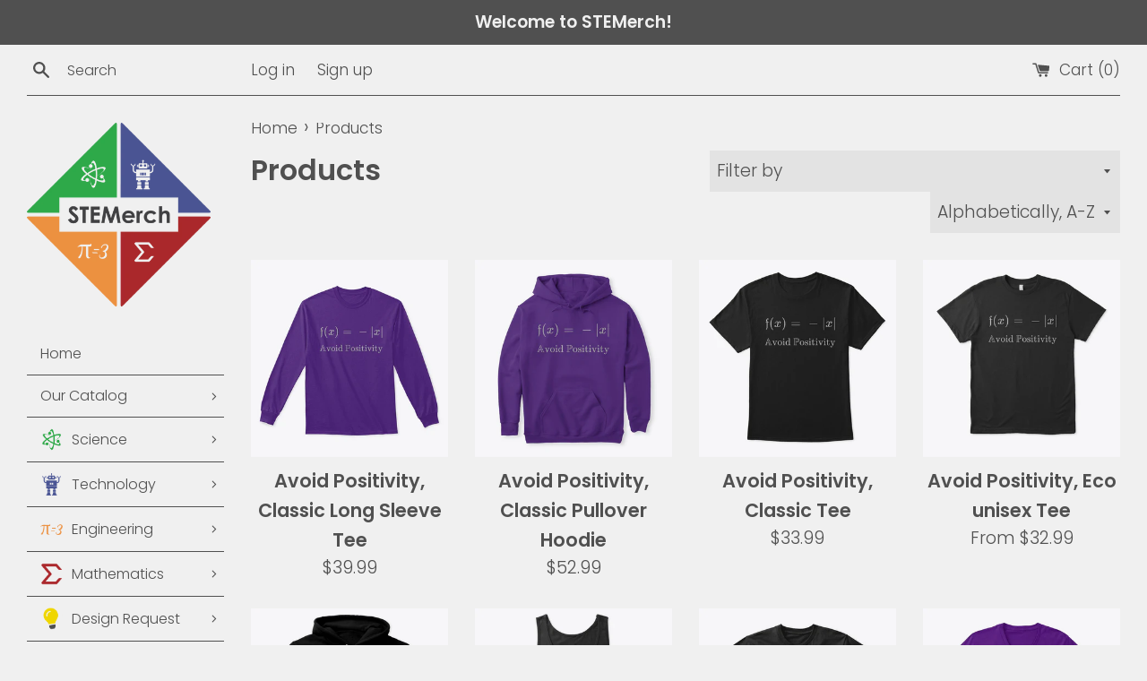

--- FILE ---
content_type: text/html; charset=utf-8
request_url: https://stemerch.com/collections/all?page=2
body_size: 54955
content:
<!doctype html>
<html class="supports-no-js" lang="en">
<head>
  <meta name="google-site-verification" content="k8uUCfrMdFsb7DVwKLjoX2blrYKuA7AAC0wHxV0hL-M" />
  <meta name="google-site-verification" content="FcgtfPFQIdO3jxO1RmujB0TW7O3bDMnR7e_CgLlEmIg" />
  <meta charset="utf-8">
  <meta http-equiv="X-UA-Compatible" content="IE=edge,chrome=1">
  <meta name="viewport" content="width=device-width,initial-scale=1">
  <meta name="theme-color" content="">
  <link rel="canonical" href="https://stemerch.com/collections/all?page=2">

  
    <link rel="shortcut icon" href="//stemerch.com/cdn/shop/files/Logo_design_32x32.png?v=1613757506" type="image/png" />
  

  <title>
  Products &ndash; Page 2 &ndash; Stemerch
  </title>

  

  <!-- /snippets/social-meta-tags.liquid -->




<meta property="og:site_name" content="Stemerch">
<meta property="og:url" content="https://stemerch.com/collections/all?page=2">
<meta property="og:title" content="Products">
<meta property="og:type" content="product.group">
<meta property="og:description" content="Find STEM merchandise, toys, apparel, and more. ">

<meta property="og:image" content="http://stemerch.com/cdn/shop/files/Logo_design_1200x1200.png?v=1613757506">
<meta property="og:image:secure_url" content="https://stemerch.com/cdn/shop/files/Logo_design_1200x1200.png?v=1613757506">


  <meta name="twitter:site" content="@merch_ste">

<meta name="twitter:card" content="summary_large_image">
<meta name="twitter:title" content="Products">
<meta name="twitter:description" content="Find STEM merchandise, toys, apparel, and more. ">


  <script>
    document.documentElement.className = document.documentElement.className.replace('supports-no-js', 'supports-js');

    var theme = {
      mapStrings: {
        addressError: "Error looking up that address",
        addressNoResults: "No results for that address",
        addressQueryLimit: "You have exceeded the Google API usage limit. Consider upgrading to a \u003ca href=\"https:\/\/developers.google.com\/maps\/premium\/usage-limits\"\u003ePremium Plan\u003c\/a\u003e.",
        authError: "There was a problem authenticating your Google Maps account."
      }
    }
  </script>

  <link href="//stemerch.com/cdn/shop/t/4/assets/theme.scss.css?v=63750365228344517001759259863" rel="stylesheet" type="text/css" media="all" />

  <script>window.performance && window.performance.mark && window.performance.mark('shopify.content_for_header.start');</script><meta id="shopify-digital-wallet" name="shopify-digital-wallet" content="/43266408598/digital_wallets/dialog">
<meta name="shopify-checkout-api-token" content="f34e3576fcfecc9925153640edfdd09f">
<meta id="in-context-paypal-metadata" data-shop-id="43266408598" data-venmo-supported="true" data-environment="production" data-locale="en_US" data-paypal-v4="true" data-currency="USD">
<link rel="alternate" type="application/atom+xml" title="Feed" href="/collections/all.atom" />
<link rel="prev" href="/collections/all?page=1">
<link rel="next" href="/collections/all?page=3">
<link rel="alternate" type="application/json+oembed" href="https://stemerch.com/collections/all.oembed?page=2">
<script async="async" src="/checkouts/internal/preloads.js?locale=en-US"></script>
<link rel="preconnect" href="https://shop.app" crossorigin="anonymous">
<script async="async" src="https://shop.app/checkouts/internal/preloads.js?locale=en-US&shop_id=43266408598" crossorigin="anonymous"></script>
<script id="apple-pay-shop-capabilities" type="application/json">{"shopId":43266408598,"countryCode":"US","currencyCode":"USD","merchantCapabilities":["supports3DS"],"merchantId":"gid:\/\/shopify\/Shop\/43266408598","merchantName":"Stemerch","requiredBillingContactFields":["postalAddress","email"],"requiredShippingContactFields":["postalAddress","email"],"shippingType":"shipping","supportedNetworks":["visa","masterCard","amex","discover","elo","jcb"],"total":{"type":"pending","label":"Stemerch","amount":"1.00"},"shopifyPaymentsEnabled":true,"supportsSubscriptions":true}</script>
<script id="shopify-features" type="application/json">{"accessToken":"f34e3576fcfecc9925153640edfdd09f","betas":["rich-media-storefront-analytics"],"domain":"stemerch.com","predictiveSearch":true,"shopId":43266408598,"locale":"en"}</script>
<script>var Shopify = Shopify || {};
Shopify.shop = "stemerch.myshopify.com";
Shopify.locale = "en";
Shopify.currency = {"active":"USD","rate":"1.0"};
Shopify.country = "US";
Shopify.theme = {"name":"STEMerch Theme","id":108812009622,"schema_name":"Simple","schema_version":"12.0.1","theme_store_id":578,"role":"main"};
Shopify.theme.handle = "null";
Shopify.theme.style = {"id":null,"handle":null};
Shopify.cdnHost = "stemerch.com/cdn";
Shopify.routes = Shopify.routes || {};
Shopify.routes.root = "/";</script>
<script type="module">!function(o){(o.Shopify=o.Shopify||{}).modules=!0}(window);</script>
<script>!function(o){function n(){var o=[];function n(){o.push(Array.prototype.slice.apply(arguments))}return n.q=o,n}var t=o.Shopify=o.Shopify||{};t.loadFeatures=n(),t.autoloadFeatures=n()}(window);</script>
<script>
  window.ShopifyPay = window.ShopifyPay || {};
  window.ShopifyPay.apiHost = "shop.app\/pay";
  window.ShopifyPay.redirectState = null;
</script>
<script id="shop-js-analytics" type="application/json">{"pageType":"collection"}</script>
<script defer="defer" async type="module" src="//stemerch.com/cdn/shopifycloud/shop-js/modules/v2/client.init-shop-cart-sync_BT-GjEfc.en.esm.js"></script>
<script defer="defer" async type="module" src="//stemerch.com/cdn/shopifycloud/shop-js/modules/v2/chunk.common_D58fp_Oc.esm.js"></script>
<script defer="defer" async type="module" src="//stemerch.com/cdn/shopifycloud/shop-js/modules/v2/chunk.modal_xMitdFEc.esm.js"></script>
<script type="module">
  await import("//stemerch.com/cdn/shopifycloud/shop-js/modules/v2/client.init-shop-cart-sync_BT-GjEfc.en.esm.js");
await import("//stemerch.com/cdn/shopifycloud/shop-js/modules/v2/chunk.common_D58fp_Oc.esm.js");
await import("//stemerch.com/cdn/shopifycloud/shop-js/modules/v2/chunk.modal_xMitdFEc.esm.js");

  window.Shopify.SignInWithShop?.initShopCartSync?.({"fedCMEnabled":true,"windoidEnabled":true});

</script>
<script>
  window.Shopify = window.Shopify || {};
  if (!window.Shopify.featureAssets) window.Shopify.featureAssets = {};
  window.Shopify.featureAssets['shop-js'] = {"shop-cart-sync":["modules/v2/client.shop-cart-sync_DZOKe7Ll.en.esm.js","modules/v2/chunk.common_D58fp_Oc.esm.js","modules/v2/chunk.modal_xMitdFEc.esm.js"],"init-fed-cm":["modules/v2/client.init-fed-cm_B6oLuCjv.en.esm.js","modules/v2/chunk.common_D58fp_Oc.esm.js","modules/v2/chunk.modal_xMitdFEc.esm.js"],"shop-cash-offers":["modules/v2/client.shop-cash-offers_D2sdYoxE.en.esm.js","modules/v2/chunk.common_D58fp_Oc.esm.js","modules/v2/chunk.modal_xMitdFEc.esm.js"],"shop-login-button":["modules/v2/client.shop-login-button_QeVjl5Y3.en.esm.js","modules/v2/chunk.common_D58fp_Oc.esm.js","modules/v2/chunk.modal_xMitdFEc.esm.js"],"pay-button":["modules/v2/client.pay-button_DXTOsIq6.en.esm.js","modules/v2/chunk.common_D58fp_Oc.esm.js","modules/v2/chunk.modal_xMitdFEc.esm.js"],"shop-button":["modules/v2/client.shop-button_DQZHx9pm.en.esm.js","modules/v2/chunk.common_D58fp_Oc.esm.js","modules/v2/chunk.modal_xMitdFEc.esm.js"],"avatar":["modules/v2/client.avatar_BTnouDA3.en.esm.js"],"init-windoid":["modules/v2/client.init-windoid_CR1B-cfM.en.esm.js","modules/v2/chunk.common_D58fp_Oc.esm.js","modules/v2/chunk.modal_xMitdFEc.esm.js"],"init-shop-for-new-customer-accounts":["modules/v2/client.init-shop-for-new-customer-accounts_C_vY_xzh.en.esm.js","modules/v2/client.shop-login-button_QeVjl5Y3.en.esm.js","modules/v2/chunk.common_D58fp_Oc.esm.js","modules/v2/chunk.modal_xMitdFEc.esm.js"],"init-shop-email-lookup-coordinator":["modules/v2/client.init-shop-email-lookup-coordinator_BI7n9ZSv.en.esm.js","modules/v2/chunk.common_D58fp_Oc.esm.js","modules/v2/chunk.modal_xMitdFEc.esm.js"],"init-shop-cart-sync":["modules/v2/client.init-shop-cart-sync_BT-GjEfc.en.esm.js","modules/v2/chunk.common_D58fp_Oc.esm.js","modules/v2/chunk.modal_xMitdFEc.esm.js"],"shop-toast-manager":["modules/v2/client.shop-toast-manager_DiYdP3xc.en.esm.js","modules/v2/chunk.common_D58fp_Oc.esm.js","modules/v2/chunk.modal_xMitdFEc.esm.js"],"init-customer-accounts":["modules/v2/client.init-customer-accounts_D9ZNqS-Q.en.esm.js","modules/v2/client.shop-login-button_QeVjl5Y3.en.esm.js","modules/v2/chunk.common_D58fp_Oc.esm.js","modules/v2/chunk.modal_xMitdFEc.esm.js"],"init-customer-accounts-sign-up":["modules/v2/client.init-customer-accounts-sign-up_iGw4briv.en.esm.js","modules/v2/client.shop-login-button_QeVjl5Y3.en.esm.js","modules/v2/chunk.common_D58fp_Oc.esm.js","modules/v2/chunk.modal_xMitdFEc.esm.js"],"shop-follow-button":["modules/v2/client.shop-follow-button_CqMgW2wH.en.esm.js","modules/v2/chunk.common_D58fp_Oc.esm.js","modules/v2/chunk.modal_xMitdFEc.esm.js"],"checkout-modal":["modules/v2/client.checkout-modal_xHeaAweL.en.esm.js","modules/v2/chunk.common_D58fp_Oc.esm.js","modules/v2/chunk.modal_xMitdFEc.esm.js"],"shop-login":["modules/v2/client.shop-login_D91U-Q7h.en.esm.js","modules/v2/chunk.common_D58fp_Oc.esm.js","modules/v2/chunk.modal_xMitdFEc.esm.js"],"lead-capture":["modules/v2/client.lead-capture_BJmE1dJe.en.esm.js","modules/v2/chunk.common_D58fp_Oc.esm.js","modules/v2/chunk.modal_xMitdFEc.esm.js"],"payment-terms":["modules/v2/client.payment-terms_Ci9AEqFq.en.esm.js","modules/v2/chunk.common_D58fp_Oc.esm.js","modules/v2/chunk.modal_xMitdFEc.esm.js"]};
</script>
<script>(function() {
  var isLoaded = false;
  function asyncLoad() {
    if (isLoaded) return;
    isLoaded = true;
    var urls = ["https:\/\/cdn.shopify.com\/s\/files\/1\/0432\/6640\/8598\/t\/4\/assets\/spreadrwidget.js?v=1611825744\u0026shop=stemerch.myshopify.com","https:\/\/sf-paywhatyouwant.extendons.com\/js\/storefront.js?shop=stemerch.myshopify.com","https:\/\/d1639lhkj5l89m.cloudfront.net\/js\/storefront\/uppromote.js?shop=stemerch.myshopify.com"];
    for (var i = 0; i < urls.length; i++) {
      var s = document.createElement('script');
      s.type = 'text/javascript';
      s.async = true;
      s.src = urls[i];
      var x = document.getElementsByTagName('script')[0];
      x.parentNode.insertBefore(s, x);
    }
  };
  if(window.attachEvent) {
    window.attachEvent('onload', asyncLoad);
  } else {
    window.addEventListener('load', asyncLoad, false);
  }
})();</script>
<script id="__st">var __st={"a":43266408598,"offset":-28800,"reqid":"fbc3b5f3-d432-4dbd-bf1e-41e4e495d9e6-1769209242","pageurl":"stemerch.com\/collections\/all?page=2","u":"18b6f166507a","p":"collection","rtyp":"collection","rid":209605361814};</script>
<script>window.ShopifyPaypalV4VisibilityTracking = true;</script>
<script id="captcha-bootstrap">!function(){'use strict';const t='contact',e='account',n='new_comment',o=[[t,t],['blogs',n],['comments',n],[t,'customer']],c=[[e,'customer_login'],[e,'guest_login'],[e,'recover_customer_password'],[e,'create_customer']],r=t=>t.map((([t,e])=>`form[action*='/${t}']:not([data-nocaptcha='true']) input[name='form_type'][value='${e}']`)).join(','),a=t=>()=>t?[...document.querySelectorAll(t)].map((t=>t.form)):[];function s(){const t=[...o],e=r(t);return a(e)}const i='password',u='form_key',d=['recaptcha-v3-token','g-recaptcha-response','h-captcha-response',i],f=()=>{try{return window.sessionStorage}catch{return}},m='__shopify_v',_=t=>t.elements[u];function p(t,e,n=!1){try{const o=window.sessionStorage,c=JSON.parse(o.getItem(e)),{data:r}=function(t){const{data:e,action:n}=t;return t[m]||n?{data:e,action:n}:{data:t,action:n}}(c);for(const[e,n]of Object.entries(r))t.elements[e]&&(t.elements[e].value=n);n&&o.removeItem(e)}catch(o){console.error('form repopulation failed',{error:o})}}const l='form_type',E='cptcha';function T(t){t.dataset[E]=!0}const w=window,h=w.document,L='Shopify',v='ce_forms',y='captcha';let A=!1;((t,e)=>{const n=(g='f06e6c50-85a8-45c8-87d0-21a2b65856fe',I='https://cdn.shopify.com/shopifycloud/storefront-forms-hcaptcha/ce_storefront_forms_captcha_hcaptcha.v1.5.2.iife.js',D={infoText:'Protected by hCaptcha',privacyText:'Privacy',termsText:'Terms'},(t,e,n)=>{const o=w[L][v],c=o.bindForm;if(c)return c(t,g,e,D).then(n);var r;o.q.push([[t,g,e,D],n]),r=I,A||(h.body.append(Object.assign(h.createElement('script'),{id:'captcha-provider',async:!0,src:r})),A=!0)});var g,I,D;w[L]=w[L]||{},w[L][v]=w[L][v]||{},w[L][v].q=[],w[L][y]=w[L][y]||{},w[L][y].protect=function(t,e){n(t,void 0,e),T(t)},Object.freeze(w[L][y]),function(t,e,n,w,h,L){const[v,y,A,g]=function(t,e,n){const i=e?o:[],u=t?c:[],d=[...i,...u],f=r(d),m=r(i),_=r(d.filter((([t,e])=>n.includes(e))));return[a(f),a(m),a(_),s()]}(w,h,L),I=t=>{const e=t.target;return e instanceof HTMLFormElement?e:e&&e.form},D=t=>v().includes(t);t.addEventListener('submit',(t=>{const e=I(t);if(!e)return;const n=D(e)&&!e.dataset.hcaptchaBound&&!e.dataset.recaptchaBound,o=_(e),c=g().includes(e)&&(!o||!o.value);(n||c)&&t.preventDefault(),c&&!n&&(function(t){try{if(!f())return;!function(t){const e=f();if(!e)return;const n=_(t);if(!n)return;const o=n.value;o&&e.removeItem(o)}(t);const e=Array.from(Array(32),(()=>Math.random().toString(36)[2])).join('');!function(t,e){_(t)||t.append(Object.assign(document.createElement('input'),{type:'hidden',name:u})),t.elements[u].value=e}(t,e),function(t,e){const n=f();if(!n)return;const o=[...t.querySelectorAll(`input[type='${i}']`)].map((({name:t})=>t)),c=[...d,...o],r={};for(const[a,s]of new FormData(t).entries())c.includes(a)||(r[a]=s);n.setItem(e,JSON.stringify({[m]:1,action:t.action,data:r}))}(t,e)}catch(e){console.error('failed to persist form',e)}}(e),e.submit())}));const S=(t,e)=>{t&&!t.dataset[E]&&(n(t,e.some((e=>e===t))),T(t))};for(const o of['focusin','change'])t.addEventListener(o,(t=>{const e=I(t);D(e)&&S(e,y())}));const B=e.get('form_key'),M=e.get(l),P=B&&M;t.addEventListener('DOMContentLoaded',(()=>{const t=y();if(P)for(const e of t)e.elements[l].value===M&&p(e,B);[...new Set([...A(),...v().filter((t=>'true'===t.dataset.shopifyCaptcha))])].forEach((e=>S(e,t)))}))}(h,new URLSearchParams(w.location.search),n,t,e,['guest_login'])})(!0,!0)}();</script>
<script integrity="sha256-4kQ18oKyAcykRKYeNunJcIwy7WH5gtpwJnB7kiuLZ1E=" data-source-attribution="shopify.loadfeatures" defer="defer" src="//stemerch.com/cdn/shopifycloud/storefront/assets/storefront/load_feature-a0a9edcb.js" crossorigin="anonymous"></script>
<script crossorigin="anonymous" defer="defer" src="//stemerch.com/cdn/shopifycloud/storefront/assets/shopify_pay/storefront-65b4c6d7.js?v=20250812"></script>
<script data-source-attribution="shopify.dynamic_checkout.dynamic.init">var Shopify=Shopify||{};Shopify.PaymentButton=Shopify.PaymentButton||{isStorefrontPortableWallets:!0,init:function(){window.Shopify.PaymentButton.init=function(){};var t=document.createElement("script");t.src="https://stemerch.com/cdn/shopifycloud/portable-wallets/latest/portable-wallets.en.js",t.type="module",document.head.appendChild(t)}};
</script>
<script data-source-attribution="shopify.dynamic_checkout.buyer_consent">
  function portableWalletsHideBuyerConsent(e){var t=document.getElementById("shopify-buyer-consent"),n=document.getElementById("shopify-subscription-policy-button");t&&n&&(t.classList.add("hidden"),t.setAttribute("aria-hidden","true"),n.removeEventListener("click",e))}function portableWalletsShowBuyerConsent(e){var t=document.getElementById("shopify-buyer-consent"),n=document.getElementById("shopify-subscription-policy-button");t&&n&&(t.classList.remove("hidden"),t.removeAttribute("aria-hidden"),n.addEventListener("click",e))}window.Shopify?.PaymentButton&&(window.Shopify.PaymentButton.hideBuyerConsent=portableWalletsHideBuyerConsent,window.Shopify.PaymentButton.showBuyerConsent=portableWalletsShowBuyerConsent);
</script>
<script data-source-attribution="shopify.dynamic_checkout.cart.bootstrap">document.addEventListener("DOMContentLoaded",(function(){function t(){return document.querySelector("shopify-accelerated-checkout-cart, shopify-accelerated-checkout")}if(t())Shopify.PaymentButton.init();else{new MutationObserver((function(e,n){t()&&(Shopify.PaymentButton.init(),n.disconnect())})).observe(document.body,{childList:!0,subtree:!0})}}));
</script>
<link id="shopify-accelerated-checkout-styles" rel="stylesheet" media="screen" href="https://stemerch.com/cdn/shopifycloud/portable-wallets/latest/accelerated-checkout-backwards-compat.css" crossorigin="anonymous">
<style id="shopify-accelerated-checkout-cart">
        #shopify-buyer-consent {
  margin-top: 1em;
  display: inline-block;
  width: 100%;
}

#shopify-buyer-consent.hidden {
  display: none;
}

#shopify-subscription-policy-button {
  background: none;
  border: none;
  padding: 0;
  text-decoration: underline;
  font-size: inherit;
  cursor: pointer;
}

#shopify-subscription-policy-button::before {
  box-shadow: none;
}

      </style>

<script>window.performance && window.performance.mark && window.performance.mark('shopify.content_for_header.end');</script>

  <script src="//stemerch.com/cdn/shop/t/4/assets/jquery-1.11.0.min.js?v=32460426840832490021597691092" type="text/javascript"></script>
  <script src="//stemerch.com/cdn/shop/t/4/assets/modernizr.min.js?v=44044439420609591321597691093" type="text/javascript"></script>

  <script src="//stemerch.com/cdn/shop/t/4/assets/lazysizes.min.js?v=155223123402716617051597691092" async="async"></script>

  
  
  
  


  










<!-- BEGIN app block: shopify://apps/beast-currency-converter/blocks/doubly/267afa86-a419-4d5b-a61b-556038e7294d -->


	<script>
		var DoublyGlobalCurrency, catchXHR = true, bccAppVersion = 1;
       	var DoublyGlobal = {
			theme : 'flags_theme',
			spanClass : 'money',
			cookieName : '_g1606374569',
			ratesUrl :  'https://init.grizzlyapps.com/9e32c84f0db4f7b1eb40c32bdb0bdea9',
			geoUrl : 'https://currency.grizzlyapps.com/83d400c612f9a099fab8f76dcab73a48',
			shopCurrency : 'USD',
            allowedCurrencies : '["USD","EUR","GBP","CAD","AUD","AFN","ALL","AZN","DZD","AOA","ARS","AMD","AWG","BSD","BHD","BDT","BBD","BYN","BZD","BMD","BTN","BTC","BOB","BAM","BWP","BRL","BND","BGN","BIF","KHR","CVE","XAF","XOF","XPF","CZK","KYD","CLP","CNY","COP","KMF","CDF","CRC","HRK","CUC","CUP","DKK","DJF","DOP","XCD","EGP","ERN","ETB","FKP","FJD","GMD","GEL","GHS","GIP","XAU","GTQ","GGP","GNF","GYD","HTG","HNL","HKD","HUF","ISK","XDR","INR","IDR","IRR","IQD","IMP","ILS","JMD","JPY","JEP","JOD","KZT","KES","KWD","KGS","LAK","LVL","LBP","LSL","LRD","LYD","LTL","MOP","MKD","MGA","MWK","MYR","MVR","MRO","MUR","MXN","MDL","MNT","MAD","MZN","MMK","NAD","NPR","ANG","TWD","NZD","NIO","NGN","KPW","NOK","OMR","PKR","PAB","PGK","PYG","PEN","PHP","PLN","QAR","RON","RUB","RWF","SHP","WST","STD","SVC","SAR","RSD","SCR","SLL","XAG","SGD","SBD","SOS","ZAR","KRW","LKR","SDG","SRD","SZL","SEK","CHF","SYP","TJS","TZS","THB","TOP","TTD","TND","TMT","TRY","UGX","UAH","AED","UYU","UZS","VUV","VEF","VND","YER","ZMW"]',
			countriesJSON : '{"0c9fbda2f60ec2898217462c14a8ca28":"AFN","77825ffc7ed510e4219e27367f50f427":"ALL","25a2b91d530da6d79800c24bec689d61":"USD","6916af863143143036e271f9117caadc":"DZD","36d215ec8ce6c5a767e678b13f50862b":"USD","fb911160ef95c46fb368ef2eff5570c0":"EUR","b3476dae9aa570b88a30abf70a978252":"AOA","0dcfbae12c14fe30dc542b8206e459bd":"XCD","78da38f7ae93bc36b6bd59ca89a8429e":"AZN","00bad30068c0f10b3b77506da947caa2":"ARS","ae7f19edb7b436fcaf57a36430c3d3b0":"AUD","33d5bb379aebcde4d167f033df2d382e":"EUR","9edd33fbd532c66cacf94af4db21dab7":"BSD","925c1d014fbf174114bb903bf2c7bac5":"BHD","7728cea5bac9cde9907b1085712ed9f2":"BDT","749b2ebf8d945c6cf6c5f048c72aaa2a":"AMD","51a5c332372cd72420a791368eece6f8":"BBD","a19904ce7ba5c44cb4d91748288eefe1":"EUR","35e59d62315172a2d1d54dc0dab770e2":"BMD","90719543ee7853da54814bea0989487b":"BTN","a64e8989e48fe1e7d05d23f4e8e9780c":"BOB","12a516dd73e5e53bd31569e4fcc041e6":"BAM","aedbb109003adaf6af69128c4e83cbe2":"BWP","10cfd19a20aae97470c9fbec788b71d6":"NOK","6b1966f4af75004e954a0de3c7fe7c1b":"BRL","a8958ab7798f4aef591661273c373f08":"BZD","950722fea3174745d7dfa0458b3cf71b":"USD","af5b357afe354e75e320a29e2b045978":"SBD","b53c1f894f02b24dcda710f846b6f0b3":"USD","1eb8a653b84f6acca0219cc54beac35f":"BND","181b4e020d6109051fc88ee13fb045ca":"BGN","3024a0f4e34ca7dc9ee76ebd3c519a83":"MMK","b69c9b470097833122f215cf0fa67382":"BIF","df9ace98f7da2dab53a04a99cf75a3de":"BYN","8d516a5655bcd1dd017b946ca6eed9d6":"KHR","1ea38124b279c2416df6b493978da030":"XAF","132df582bdd725b956df4dfe33711f28":"CAD","7322579988573acf8fd138830bc5e884":"CVE","51bc3879ab2a3f057693cb9ec6e45c94":"KYD","3a3cea975adfe6240593cd1e5388120d":"XAF","7bbd9b6a782e6e1e6a117129051aac32":"LKR","60b136c7758c1178ce48c292d65851e5":"XAF","c3c3ac331bcee531802bc9c1712f5c54":"CLP","92035c0407d62963eda165cda28d6114":"CNY","2bd18f873de9138c69de623ee7f04af9":"TWD","6810126b0ee4236a21f0ac1c4fdb6764":"AUD","bcf6ce5201899723a0a06792c6caeed3":"AUD","5a43428b67ab8a57bfbe1088c4b7f42f":"COP","f2b2534365ee9f71fbed5e2afcdca50a":"KMF","f773a4708bf9adfefd6298f12b062124":"EUR","f8ec5d9332715db4eb25a5347286e599":"XAF","92150c6fdab610675a24978b4cfbf368":"CDF","96b30a27a1720ddf1b08cc915d36acab":"NZD","7a7f88e4952e63bfcd9635168264fe45":"CRC","67a7fa7c3712d0f7a9dc50853047e144":"HRK","93d5e4bf2d22ead33ca93c5214b54463":"CUP","fa68eef805d5b746aadfc57d13dda9a9":"EUR","a8c576d30a24ac83a47745f71143946b":"CZK","2b08e971cdcf7ef71b19dc31bc06b34b":"XOF","05604cf68845e754896337a8f344e8fc":"DKK","6a7b45431588328067bcdea71dff5b2a":"XCD","1454a2d0108781f78149c88fc8f36d7b":"DOP","636307c6fe4c4b5f7f8c5d30fd69bd65":"USD","cbe09632afa1023daf096d3c95eb652e":"SVC","d30229b54be75d9af0c2e367659a444d":"XAF","3a17356976367ffbf3dd2cee9d9ebad1":"ETB","b263a08ae41abd42665413977d57598f":"ERN","1d1ad6b40e3d3a78667c18e8f9bcbd31":"EUR","037e3819826f61b753b5f5522720668b":"DKK","e27ad3455ba99e93fcca2d6002a07a96":"FKP","48bbd3a2d035cbaf0147d48d70177188":"GBP","a028125f469669a7318f1177d01951c7":"FJD","e23547145863c2b35236b8e0aed3a1ca":"EUR","20fffcb7953b3a667d99abc2ab8fa599":"EUR","df165264a8ef4d00ff49622f4bdbba44":"EUR","88754724b0746ba01695521f0b7bd554":"EUR","c0deda8719b6bb588d2affcdda0b55c9":"XPF","4b99e0aa7795a20b86ea71bb517e3c1f":"EUR","f622b9c2c0cbbc0ca896148c9c92d897":"DJF","8497791e5f8c69a8f6b5ac7b40407442":"XAF","5479ec9596d2508d9f10a91e35e624a5":"GEL","599a0c6d00669d5a18a073e813ad25c1":"GMD","2a3d1dea32681c822faadda2c7bedc93":"ILS","244b30c0daca97ac92f8dc4d7196a979":"EUR","7e23e62798f68cfe69f385cfc5d24bc2":"GHS","b6564c7e17cce6b08e8c28e9967777cf":"GIP","34bcc718cc321ae168c1f9fc4675d6db":"AUD","eadfe4ad5bf03256d8945fd987b9af1d":"EUR","ac960308358e08e9e02979c2f73640a1":"DKK","4e4fa68feb9fe6e476e4fc4c2b0c29cd":"XCD","9d94ac33984c098a1990dfab46d247ff":"EUR","092b02a88419e23d1756a310d95fdfd0":"USD","b204130dc52fe1ffb1fbcbd9ed9648db":"GTQ","372cb8311b845822dc0f94eef709b010":"GNF","57e542cde098aeba6a4cde0f240030ed":"GYD","6896dc1edf7162438bd6d2e24e81adc8":"HTG","efed88903dcd2f2f97398926dc5ea002":"AUD","f3c832d9f2faa0f2f2d6d8c73af455ca":"EUR","0de5a270cc68ef2a3a302d34e367752c":"HNL","ed0cea31460c29d419378320b9ba2add":"HKD","3566563af041eb64212d8e65c749fb85":"HUF","079927f1a99088814d8bc6a55445016f":"ISK","6401e1998d7987f15b52a3581165ff73":"INR","3c4dd418d1e359368054a5f1f9c9b049":"IDR","b65512eda9d25418e41fccdf473d5579":"IRR","807dba887c5c6e25089c209e0135b7be":"IQD","5b3d9c4d15449457901391acd80adbb1":"EUR","41e21e8c34d6aa3da5b718cf4231390d":"ILS","0dab797ef2bac38eacc418c9f8e15378":"EUR","8966da5d224a004f4cb84804a5f6c688":"XOF","5afe1f34ddec8ef4efc0d0a870cddd61":"JMD","bd9b17731f33daee1dcc16697cdd0cf2":"JPY","d5e688005a94a3e4757619a99f369013":"KZT","80205369a97c21e5b252abfa282346ed":"JOD","3edf06f0c8964eac1c6726937f7f352b":"KES","299afb61e687060e5e66bee8b29799f5":"KPW","04b22e7a99e35a4e6f6514b57cc97ae9":"KRW","0adfee7e28312e24433bcefe25145bce":"KWD","73b4c50df66f6a1a5798982a4039b0b0":"KGS","34b09239ed51e9a61f19a88ab3f7fcea":"LAK","cae77d8621fa4d86b0b92481880a5317":"LBP","bba28a0a3390f1867d6dbdb765c6a4dc":"LSL","77e8fb6bf8a842fbd6b34be76499ebfa":"EUR","d458e452b82fc3f8b22a793a46b9f98d":"LRD","1ae51d98f27604480f17d8fd97cac38a":"LYD","9165792285868d0cba002e56081bb192":"CHF","b7227de55a8695f5e7efe963c8f37580":"EUR","e1dc245d3be5a40f86acdc91ac12ea63":"EUR","1058307c74890a16402e5c523d45ccc4":"MOP","767899052385440a885d7de938daad01":"MGA","42afcbb9ee739cc47c7d1702eb6ce514":"MWK","275edfb0464d6ef42d4ab83e25f2c61f":"MYR","0920c810738edbd92221dc14a20fd857":"MVR","3d49572a28be2f390a459064d1a6fb86":"XOF","4e0781dfb39bff6f61a172fc36311361":"EUR","49216d21984ad4769256a4bda5b8e468":"EUR","7610e93ea7d4c45f7e396acd695cdabd":"MRO","76cae5901fbe4ffc09d33953adb034b1":"MUR","00837c88b2fca5736a8f9d3dc2b07bc5":"MXN","f363cf2859ce0362565e44f1893875a9":"EUR","1dccd443b3eb8235d5b5d5d6da8382dc":"MNT","6c9a5e308c5817eaef3edb3ecb7ad67c":"MDL","1eb3ae043c810aa530d470446f31feeb":"EUR","223989fc8d5283e598bde9d0073dd319":"XCD","f95322c1726fb8beb6a49e69f406062e":"MAD","ac1cd746ee4b708a441ff9e4fb36ac4c":"MZN","738079a8cc1ec3c3e2129b1e243fc759":"OMR","dfbe6bca2b81e38c0a9c080424b1d059":"NAD","c768fd9e960be7a96a15f3fe01180b75":"AUD","611b83f00e115fa1bd82798e0880237c":"NPR","ae260c648e19c69d011aaf48cf5f66ef":"EUR","27e53f66add17b02c21300e3e431c533":"ANG","718605db25ac86e0a81169c100c42433":"AWG","42df8577e98085941b5516769691614d":"ANG","ea5260e4f756a54ed674938e72b8468b":"USD","5825c0e889637e79beca81650c4c1ac3":"XPF","95f82d217678c6bcb292b8fc7682234f":"VUV","5b1e176938f4fc1e6522b9f9151d42d6":"NZD","4ec181c3cff3032f67d94739e0e8737d":"NIO","b3301ed2070ec7aceb5be3b5dcc07ad9":"XOF","cb1d6534badc367e8dd9d40ded713069":"NGN","0511d3f5aac43354944b18475222f917":"NZD","cc055af6be2b737d4707a96a552198ee":"AUD","3e08b5ba3280cdc6e122982b8d112784":"NOK","cac21d3c62a7eb45ee19b3ce11a5fbdf":"USD","8de2e7ca50fc23e4bd3bdad52af3037a":"USD","8ada16d7e26335f17caa2acb955e4c63":"USD","c2f8a60ae14932219e028d614e527959":"USD","e79c4eeea8288d0e262d1d406a7e66f8":"USD","58c5e67c7a17d3741c98f44625f55756":"PKR","e02107346a74b3d630cc6b3711a88536":"PAB","41a47e227563d31fdc856d695d3d1844":"PGK","6ed7fa60539658265859ef7d48f07785":"PYG","90d2c82a2026996f3108f8b150828939":"PEN","e0ee9955cb9435aa9069cb193c54ef08":"PHP","d5bb7b09f2c1d285f61754cdeb4fdd0a":"NZD","e47a66a04fc75e67aa65a0130d88c289":"PLN","fa5ec300d94ca4e8726f3324a7221e15":"EUR","da7dc0acf54f11a299598d5c1abc5961":"XOF","a846d0e7d02f0ec40f36262361c8dd18":"USD","bd68e4c39ab0b7db62f065768d28c62b":"USD","a16006c8c29e90446f0fde04b6e3e88f":"QAR","37e4065a1f7e35bfaef4bbf802897a2a":"EUR","1ccbbd574db7fd92d40a94c7f6725c49":"RON","de553067944fe9a58a174f50fef9f3d1":"RUB","5735bd62d4dc46c38a264768624c5330":"RWF","befcbbe1fc95eec06ccf45a9883d7577":"EUR","9b39639bd0ff46e7623c70ceef74ea51":"SHP","94244557185f84c304bb2373b3534fbc":"XCD","eef4bec625bc2eee7b9c43287bc6e0a9":"XCD","8589dd64d0c84007198df76e131cfc13":"XCD","390af7034abbeab1dea79b0a08e08eb0":"EUR","2bd9b35fa78df0a08155979123b82a6c":"EUR","c845f4e559f39bdfbad73b4ce8ee47bf":"XCD","87336adbbb2d9cf8aa8c3432a8b6925d":"EUR","ae6edefdd8d61735e296170da3e4ec21":"STD","717b8accc93f982d5200c72fc0bd6a2a":"SAR","707862748b5f9e173d8540eed312ed59":"XOF","3f7d04eb7ec8fd8019d5e92429ef11ea":"RSD","27143b90c8dcf38ec194a972b93872f5":"SCR","7ceef5912e0f9e67185881af9935da48":"SLL","7f882944ca9cab2763fbdaa377061464":"SGD","54e8c9819bcbc5b574fb44d54d25aa5a":"EUR","0adb4d2468afd4dbd61c49f7fd36d88b":"VND","924f2e3fa5749228c3c6e8ead75f30b1":"EUR","814976873ee98a5cde52aa91f8e57f42":"SOS","c1834a641b269e2d0a9403dd32baae92":"ZAR","9338d6e26cefddb2528d5b68a06d2717":"USD","1d945ab7aaaf4f9e4d9fd09ea7a949d6":"EUR","23b6672991ae7b379d36b7db29c38ac4":"SDG","a22d9decc47998b44a36a7484c37314e":"SDG","180727061ac3e6a234cf945cb8f119e3":"MAD","3028a629c4affcfdd5b29cc13d065120":"SRD","9a4a9bf6dc7ece97b8625b3f55acb3a2":"NOK","4e42c6cbde70d01c30fa7e227c5a6626":"SZL","25c82ed78d863c8047281fcfd229298a":"SEK","c12b0a6679d4199308210e66eca31c90":"CHF","458da6c10e2b4f09c726a02f06cc15ba":"SYP","c3c261b4d5c775fd0a8a4d58884eabc4":"TJS","237c77ef06d9f28471af18777229408b":"THB","5203b04ab35c5bce320c1ee96cd4e129":"XOF","e9374cb9412edd8f085935f54f91385a":"NZD","4e5207658c6cd6ddb48befc6c4f08682":"TOP","0a9590217a134adfc2371a7e7017b451":"TTD","1a88d8af6e9c7b3aa67835874f0e8769":"AED","596b519ddd104be1202b1680edd788ea":"TND","938f6a602f47ab11611eac75b7d96342":"TRY","4ae4f25295d016c86688f39f21ec4566":"TMT","ebee30ce4ec75b66d21f48b0924328f7":"USD","a7f615f9447cc59bfca778079a3814a3":"AUD","85bdaabd2818943bbc1b467e300a332e":"UGX","8c57fb99483a3e0c56a73bac38519d9a":"UAH","66d327f218b4073155d0b046381ff675":"MKD","4ea695c1a795ba52c92b9f0110aa7b2d":"EGP","9b8c63a775d413d2dd8b68fd572882b4":"GBP","3d44a52383e9ab002dbd337a751479a3":"GBP","cd079ceee5c703f20b34577fb9b368ab":"JEP","3c9ff57d6d41927b2c97b51af715b6ad":"GBP","7a042d8291ccfb63b31c0617e7a1baa1":"TZS","a7ce3de3b5af9a66c927e463f0230223":"USD","7b4a54aada8152200148585aadbce60e":"USD","76bbb5b1aa821625238326d161269297":"XOF","46f7033bc00aeb7b684f462ffb338f74":"UYU","d7e82bf061f52352d475f1affe3639db":"UZS","cfebc08fb2c603c307ec34e3ba26b0cf":"VEF","e7a84add1a61f63eb41939981e823bf1":"XPF","88207eabcca4cd20581678e66f05a864":"WST","ab1ac5bf7c0d655900deaee5707ff90c":"YER","745b69ef9b6a4cffad40699f6bbd6d45":"ZMW","88e80faafe1bfca1109be2d97aa40c54":"EUR"}',
			currencyMessage : 'All orders are processed in USD. While the content of your cart is currently displayed in <span class="selected-currency"></span>, you will checkout using USD at the most current exchange rate.',
            currencyFormat : 'money_with_currency_format',
			euroFormat : 'amount',
            removeDecimals : 0,
            roundDecimals : 0,
            roundTo : '99',
            autoSwitch : 1,
			showPriceOnHover : 1,
            showCurrencyMessage : true,
			hideConverter : '',
			forceJqueryLoad : false,
			beeketing : true,
			themeScript : '',
			customerScriptBefore : '',
			customerScriptAfter : '',
			debug: false
		};

		<!-- inline script: fixes + various plugin js functions -->
		DoublyGlobal.themeScript = "if(DoublyGlobal.debug) debugger;jQueryGrizzly('head').append('<style> .doubly-message { margin:0 0 10px; } .doubly-wrapper { float:none; display:inline-block; } .doubly-wrapper .doubly-nice-select { margin:0px 0px -5px 20px; } @media screen and (max-width:479px) { .doubly-wrapper { margin: 3px; float:right; display:block; } } <\/style>'); jQueryGrizzly('.site-header__cart').first().after('<div class=\"doubly-wrapper\"><\/div>'); if (jQueryGrizzly('.cart .doubly-message').length==0) { jQueryGrizzly('.cart .cart__footer').before('<div class=\"doubly-message\"><\/div>'); } setTimeout(function(){ jQueryGrizzly('.single-option-selector').change(function() { DoublyCurrency.convertAll(jQueryGrizzly('[name=doubly-currencies]').val()); initExtraFeatures(); }); DoublyCurrency.convertAll(jQueryGrizzly('[name=doubly-currencies]').val()); initExtraFeatures(); },100); function afterCurrencySwitcherInit() { jQueryGrizzly('.doubly-nice-select').addClass('slim'); }";
                    DoublyGlobal.initNiceSelect = function(){
                        !function(e) {
                            e.fn.niceSelect = function() {
                                this.each(function() {
                                    var s = e(this);
                                    var t = s.next()
                                    , n = s.find('option')
                                    , a = s.find('option:selected');
                                    t.find('.current').html('<span class="flags flags-' + a.data('country') + '"></span> &nbsp;' + a.data('display') || a.text());
                                }),
                                e(document).off('.nice_select'),
                                e(document).on('click.nice_select', '.doubly-nice-select.doubly-nice-select', function(s) {
                                    var t = e(this);
                                    e('.doubly-nice-select').not(t).removeClass('open'),
                                    t.toggleClass('open'),
                                    t.hasClass('open') ? (t.find('.option'),
                                    t.find('.focus').removeClass('focus'),
                                    t.find('.selected').addClass('focus')) : t.focus()
                                }),
                                e(document).on('click.nice_select', function(s) {
                                    0 === e(s.target).closest('.doubly-nice-select').length && e('.doubly-nice-select').removeClass('open').find('.option')
                                }),
                                e(document).on('click.nice_select', '.doubly-nice-select .option', function(s) {
                                    var t = e(this);
                                    e('.doubly-nice-select').each(function() {
                                        var s = e(this).find('.option[data-value="' + t.data('value') + '"]')
                                        , n = s.closest('.doubly-nice-select');
                                        n.find('.selected').removeClass('selected'),
                                        s.addClass('selected');
                                        var a = '<span class="flags flags-' + s.data('country') + '"></span> &nbsp;' + s.data('display') || s.text();
                                        n.find('.current').html(a),
                                        n.prev('select').val(s.data('value')).trigger('change')
                                    })
                                }),
                                e(document).on('keydown.nice_select', '.doubly-nice-select', function(s) {
                                    var t = e(this)
                                    , n = e(t.find('.focus') || t.find('.list .option.selected'));
                                    if (32 == s.keyCode || 13 == s.keyCode)
                                        return t.hasClass('open') ? n.trigger('click') : t.trigger('click'),
                                        !1;
                                    if (40 == s.keyCode)
                                        return t.hasClass('open') ? n.next().length > 0 && (t.find('.focus').removeClass('focus'),
                                        n.next().addClass('focus')) : t.trigger('click'),
                                        !1;
                                    if (38 == s.keyCode)
                                        return t.hasClass('open') ? n.prev().length > 0 && (t.find('.focus').removeClass('focus'),
                                        n.prev().addClass('focus')) : t.trigger('click'),
                                        !1;
                                    if (27 == s.keyCode)
                                        t.hasClass('open') && t.trigger('click');
                                    else if (9 == s.keyCode && t.hasClass('open'))
                                        return !1
                                })
                            }
                        }(jQueryGrizzly);
                    };
                DoublyGlobal.addSelect = function(){
                    /* add select in select wrapper or body */  
                    if (jQueryGrizzly('.doubly-wrapper').length>0) { 
                        var doublyWrapper = '.doubly-wrapper';
                    } else if (jQueryGrizzly('.doubly-float').length==0) {
                        var doublyWrapper = '.doubly-float';
                        jQueryGrizzly('body').append('<div class="doubly-float"></div>');
                    }
                    document.querySelectorAll(doublyWrapper).forEach(function(el) {
                        el.insertAdjacentHTML('afterbegin', '<select class="currency-switcher right" name="doubly-currencies"><option value="USD" data-country="United-States" data-currency-symbol="&#36;" data-display="USD">US Dollar</option><option value="EUR" data-country="European-Union" data-currency-symbol="&#8364;" data-display="EUR">Euro</option><option value="GBP" data-country="United-Kingdom" data-currency-symbol="&#163;" data-display="GBP">British Pound Sterling</option><option value="CAD" data-country="Canada" data-currency-symbol="&#36;" data-display="CAD">Canadian Dollar</option><option value="AUD" data-country="Australia" data-currency-symbol="&#36;" data-display="AUD">Australian Dollar</option><option value="AFN" data-country="Afghanistan" data-currency-symbol="&#65;&#102;" data-display="AFN">Afghan Afghani</option><option value="ALL" data-country="Albania" data-currency-symbol="&#76;&#101;&#107;" data-display="ALL">Albanian Lek</option><option value="AZN" data-country="Azerbaijan" data-currency-symbol="&#8380;" data-display="AZN">Azerbaijani Manat</option><option value="DZD" data-country="Algeria" data-currency-symbol="&#1583;&#1580;" data-display="DZD">Algerian Dinar</option><option value="AOA" data-country="Angola" data-currency-symbol="&#75;&#122;" data-display="AOA">Angolan Kwanza</option><option value="ARS" data-country="Argentina" data-currency-symbol="&#36;" data-display="ARS">Argentine Peso</option><option value="AMD" data-country="Armenia" data-currency-symbol="" data-display="AMD">Armenian Dram</option><option value="AWG" data-country="Aruba" data-currency-symbol="&#402;" data-display="AWG">Aruban Florin</option><option value="BSD" data-country="Bahamas" data-currency-symbol="&#36;" data-display="BSD">Bahamian Dollar</option><option value="BHD" data-country="Bahrain" data-currency-symbol=".&#1583;.&#1576;" data-display="BHD">Bahraini Dinar</option><option value="BDT" data-country="Bangladesh" data-currency-symbol="&#2547;" data-display="BDT">Bangladeshi Taka</option><option value="BBD" data-country="Barbados" data-currency-symbol="&#36;" data-display="BBD">Barbadian Dollar</option><option value="BYN" data-country="Belarus" data-currency-symbol="&#112;&#46;" data-display="BYN">Belarusian Ruble</option><option value="BZD" data-country="Belize" data-currency-symbol="&#66;&#90;&#36;" data-display="BZD">Belize Dollar</option><option value="BMD" data-country="Bermuda" data-currency-symbol="&#36;" data-display="BMD">Bermudan Dollar</option><option value="BTN" data-country="Bhutan" data-currency-symbol="&#78;&#117;&#46;" data-display="BTN">Bhutanese Ngultrum</option><option value="BTC" data-country="Bitcoin" data-currency-symbol="BTC" data-display="BTC">Bitcoin</option><option value="BOB" data-country="Bolivia" data-currency-symbol="&#36;&#98;" data-display="BOB">Bolivian Boliviano</option><option value="BAM" data-country="Bosnia-and-Herzegovina" data-currency-symbol="&#75;&#77;" data-display="BAM">Bosnia-Herzegovina Convertible Mark</option><option value="BWP" data-country="Botswana" data-currency-symbol="&#80;" data-display="BWP">Botswanan Pula</option><option value="BRL" data-country="Brazil" data-currency-symbol="&#82;&#36;" data-display="BRL">Brazilian Real</option><option value="BND" data-country="Brunei" data-currency-symbol="&#36;" data-display="BND">Brunei Dollar</option><option value="BGN" data-country="Bulgaria" data-currency-symbol="&#1083;&#1074;" data-display="BGN">Bulgarian Lev</option><option value="BIF" data-country="Burundi" data-currency-symbol="&#70;&#66;&#117;" data-display="BIF">Burundian Franc</option><option value="KHR" data-country="Cambodia" data-currency-symbol="&#6107;" data-display="KHR">Cambodian Riel</option><option value="CVE" data-country="Cape-Verde" data-currency-symbol="&#36;" data-display="CVE">Cape Verdean Escudo</option><option value="XAF" data-country="Gabon" data-currency-symbol="&#70;&#67;&#70;&#65;" data-display="XAF">Central African CFA Franc</option><option value="XOF" data-country="Burkina-Faso" data-currency-symbol="" data-display="XOF">CFA Franc BCEAO</option><option value="XPF" data-country="Wallis-and-Futuna" data-currency-symbol="&#70;" data-display="XPF">CFP Franc</option><option value="CZK" data-country="Czech-Republic" data-currency-symbol="&#75;&#269;" data-display="CZK">Czech Republic Koruna</option><option value="KYD" data-country="Cayman-Islands" data-currency-symbol="&#36;" data-display="KYD">Cayman Islands Dollar</option><option value="CLP" data-country="Chile" data-currency-symbol="&#36;" data-display="CLP">Chilean Peso</option><option value="CNY" data-country="China" data-currency-symbol="&#165;" data-display="CNY">Chinese Yuan</option><option value="COP" data-country="Colombia" data-currency-symbol="&#36;" data-display="COP">Colombian Peso</option><option value="KMF" data-country="Comoros" data-currency-symbol="&#67;&#70;" data-display="KMF">Comorian Franc</option><option value="CDF" data-country="Congo-Democratic" data-currency-symbol="&#70;&#67;" data-display="CDF">Congolese Franc</option><option value="CRC" data-country="Costa-Rica" data-currency-symbol="&#8353;" data-display="CRC">Costa Rican Colon</option><option value="HRK" data-country="Croatia" data-currency-symbol="&#107;&#110;" data-display="HRK">Croatian Kuna</option><option value="CUC" data-country="Cuba" data-currency-symbol="CUC" data-display="CUC">Cuban Convertible Peso</option><option value="CUP" data-country="Cuba" data-currency-symbol="" data-display="CUP">Cuban Peso</option><option value="DKK" data-country="Denmark" data-currency-symbol="&#107;&#114;" data-display="DKK">Danish Krone</option><option value="DJF" data-country="Djibouti" data-currency-symbol="&#70;&#100;&#106;" data-display="DJF">Djiboutian Franc</option><option value="DOP" data-country="Dominican-Republic" data-currency-symbol="&#82;&#68;&#36;" data-display="DOP">Dominican Peso</option><option value="XCD" data-country="Saint-Vincent-and-the-Grenadines" data-currency-symbol="&#36;" data-display="XCD">East Caribbean Dollar</option><option value="EGP" data-country="Egypt" data-currency-symbol="&#163;" data-display="EGP">Egyptian Pound</option><option value="ERN" data-country="Eritrea" data-currency-symbol="ERN" data-display="ERN">Eritrean Nakfa</option><option value="ETB" data-country="Ethiopia" data-currency-symbol="&#66;&#114;" data-display="ETB">Ethiopian Birr</option><option value="FKP" data-country="Falkland-Islands" data-currency-symbol="&#163;" data-display="FKP">Falkland Islands Pound</option><option value="FJD" data-country="Fiji" data-currency-symbol="&#36;" data-display="FJD">Fijian Dollar</option><option value="GMD" data-country="Gambia" data-currency-symbol="&#68;" data-display="GMD">Gambian Dalasi</option><option value="GEL" data-country="Georgia" data-currency-symbol="&#4314;" data-display="GEL">Georgian Lari</option><option value="GHS" data-country="Ghana" data-currency-symbol="&#162;" data-display="GHS">Ghanaian Cedi</option><option value="GIP" data-country="Gibraltar" data-currency-symbol="&#163;" data-display="GIP">Gibraltar Pound</option><option value="XAU" data-country="XAU" data-currency-symbol="XAU" data-display="XAU">Gold Ounce</option><option value="GTQ" data-country="Guatemala" data-currency-symbol="&#81;" data-display="GTQ">Guatemalan Quetzal</option><option value="GGP" data-country="Guernsey" data-currency-symbol="GGP" data-display="GGP">Guernsey Pound</option><option value="GNF" data-country="Guinea" data-currency-symbol="&#70;&#71;" data-display="GNF">Guinean Franc</option><option value="GYD" data-country="Guyana" data-currency-symbol="&#36;" data-display="GYD">Guyanaese Dollar</option><option value="HTG" data-country="Haiti" data-currency-symbol="&#71;" data-display="HTG">Haitian Gourde</option><option value="HNL" data-country="Honduras" data-currency-symbol="&#76;" data-display="HNL">Honduran Lempira</option><option value="HKD" data-country="Hong-Kong" data-currency-symbol="&#36;" data-display="HKD">Hong Kong Dollar</option><option value="HUF" data-country="Hungary" data-currency-symbol="&#70;&#116;" data-display="HUF">Hungarian Forint</option><option value="ISK" data-country="Iceland" data-currency-symbol="&#107;&#114;" data-display="ISK">Icelandic Krona</option><option value="XDR" data-country="IMF" data-currency-symbol="" data-display="XDR">IMF Special Drawing Rights</option><option value="INR" data-country="India" data-currency-symbol="&#8377;" data-display="INR">Indian Rupee</option><option value="IDR" data-country="Indonesia" data-currency-symbol="&#82;&#112;" data-display="IDR">Indonesian Rupiah</option><option value="IRR" data-country="Iran" data-currency-symbol="&#65020;" data-display="IRR">Iranian Rial</option><option value="IQD" data-country="Iraq" data-currency-symbol="&#1593;.&#1583;" data-display="IQD">Iraqi Dinar</option><option value="IMP" data-country="Isle-of-Man" data-currency-symbol="IMP" data-display="IMP">Isle of Man Pound</option><option value="ILS" data-country="Israel" data-currency-symbol="&#8362;" data-display="ILS">Israeli New Shekel</option><option value="JMD" data-country="Jamaica" data-currency-symbol="&#74;&#36;" data-display="JMD">Jamaican Dollar</option><option value="JPY" data-country="Japan" data-currency-symbol="&#165;" data-display="JPY">Japanese Yen</option><option value="JEP" data-country="Jersey" data-currency-symbol="&#163;" data-display="JEP">Jersey Pound</option><option value="JOD" data-country="Jordan" data-currency-symbol="&#74;&#68;" data-display="JOD">Jordanian Dinar</option><option value="KZT" data-country="Kazakhstan" data-currency-symbol="&#1083;&#1074;" data-display="KZT">Kazakhstani Tenge</option><option value="KES" data-country="Kenya" data-currency-symbol="&#75;&#83;&#104;" data-display="KES">Kenyan Shilling</option><option value="KWD" data-country="Kuwait" data-currency-symbol="&#1583;.&#1603;" data-display="KWD">Kuwaiti Dinar</option><option value="KGS" data-country="Kyrgyzstan" data-currency-symbol="&#1083;&#1074;" data-display="KGS">Kyrgystani Som</option><option value="LAK" data-country="Laos" data-currency-symbol="&#8365;" data-display="LAK">Laotian Kip</option><option value="LVL" data-country="Latvia" data-currency-symbol="&#76;&#115;" data-display="LVL">Latvian Lats</option><option value="LBP" data-country="Lebanon" data-currency-symbol="&#163;" data-display="LBP">Lebanese Pound</option><option value="LSL" data-country="Lesotho" data-currency-symbol="&#76;" data-display="LSL">Lesotho Loti</option><option value="LRD" data-country="Liberia" data-currency-symbol="&#36;" data-display="LRD">Liberian Dollar</option><option value="LYD" data-country="Libya" data-currency-symbol="&#1604;.&#1583;" data-display="LYD">Libyan Dinar</option><option value="LTL" data-country="Lithuania" data-currency-symbol="&#76;&#116;" data-display="LTL">Lithuanian Litas</option><option value="MOP" data-country="Macao" data-currency-symbol="&#77;&#79;&#80;&#36;" data-display="MOP">Macanese Pataca</option><option value="MKD" data-country="Macedonia" data-currency-symbol="&#1076;&#1077;&#1085;" data-display="MKD">Macedonian Denar</option><option value="MGA" data-country="Madagascar" data-currency-symbol="&#65;&#114;" data-display="MGA">Malagasy Ariary</option><option value="MWK" data-country="Malawi" data-currency-symbol="&#77;&#75;" data-display="MWK">Malawian Kwacha</option><option value="MYR" data-country="Malaysia" data-currency-symbol="&#82;&#77;" data-display="MYR">Malaysian Ringgit</option><option value="MVR" data-country="Maldives" data-currency-symbol=".&#1923;" data-display="MVR">Maldivian Rufiyaa</option><option value="MRO" data-country="Mauritania" data-currency-symbol="&#85;&#77;" data-display="MRO">Mauritanian Ouguiya</option><option value="MUR" data-country="Mauritius" data-currency-symbol="&#8360;" data-display="MUR">Mauritian Rupee</option><option value="MXN" data-country="Mexico" data-currency-symbol="&#36;" data-display="MXN">Mexican Peso</option><option value="MDL" data-country="Moldova" data-currency-symbol="&#76;" data-display="MDL">Moldovan Leu</option><option value="MNT" data-country="Mongolia" data-currency-symbol="&#8366;" data-display="MNT">Mongolian Tugrik</option><option value="MAD" data-country="Morocco" data-currency-symbol="&#1583;.&#1605;." data-display="MAD">Moroccan Dirham</option><option value="MZN" data-country="Mozambique" data-currency-symbol="&#77;&#84;" data-display="MZN">Mozambican Metical</option><option value="MMK" data-country="Myanmar" data-currency-symbol="&#75;" data-display="MMK">Myanmar Kyat</option><option value="NAD" data-country="Namibia" data-currency-symbol="&#36;" data-display="NAD">Namibian Dollar</option><option value="NPR" data-country="Nepal" data-currency-symbol="&#8360;" data-display="NPR">Nepalese Rupee</option><option value="ANG" data-country="Curacao" data-currency-symbol="&#402;" data-display="ANG">Netherlands Antillean Guilder</option><option value="TWD" data-country="Taiwan" data-currency-symbol="&#78;&#84;&#36;" data-display="TWD">New Taiwan Dollar</option><option value="NZD" data-country="New-Zealand" data-currency-symbol="&#36;" data-display="NZD">New Zealand Dollar</option><option value="NIO" data-country="Nicaragua" data-currency-symbol="&#67;&#36;" data-display="NIO">Nicaraguan Cordoba</option><option value="NGN" data-country="Nigeria" data-currency-symbol="&#8358;" data-display="NGN">Nigerian Naira</option><option value="KPW" data-country="Korea-North" data-currency-symbol="&#8361;" data-display="KPW">North Korean Won</option><option value="NOK" data-country="Norway" data-currency-symbol="&#107;&#114;" data-display="NOK">Norwegian Krone</option><option value="OMR" data-country="Oman" data-currency-symbol="&#65020;" data-display="OMR">Omani Rial</option><option value="PKR" data-country="Pakistan" data-currency-symbol="&#8360;" data-display="PKR">Pakistani Rupee</option><option value="PAB" data-country="Panama" data-currency-symbol="&#66;&#47;&#46;" data-display="PAB">Panamanian Balboa</option><option value="PGK" data-country="Papua-New-Guinea" data-currency-symbol="&#75;" data-display="PGK">Papua New Guinean Kina</option><option value="PYG" data-country="Paraguay" data-currency-symbol="&#71;&#115;" data-display="PYG">Paraguayan Guarani</option><option value="PEN" data-country="Peru" data-currency-symbol="&#83;&#47;&#46;" data-display="PEN">Peruvian Nuevo Sol</option><option value="PHP" data-country="Philippines" data-currency-symbol="&#8369;" data-display="PHP">Philippine Peso</option><option value="PLN" data-country="Poland" data-currency-symbol="&#122;&#322;" data-display="PLN">Polish Zloty</option><option value="QAR" data-country="Qatar" data-currency-symbol="&#65020;" data-display="QAR">Qatari Rial</option><option value="RON" data-country="Romania" data-currency-symbol="&#108;&#101;&#105;" data-display="RON">Romanian Leu</option><option value="RUB" data-country="Russia" data-currency-symbol="&#1088;&#1091;&#1073;" data-display="RUB">Russian Ruble</option><option value="RWF" data-country="Rwanda" data-currency-symbol="&#1585;.&#1587;" data-display="RWF">Rwandan Franc</option><option value="SHP" data-country="Saint-Helena" data-currency-symbol="&#163;" data-display="SHP">Saint Helena Pound</option><option value="WST" data-country="Samoa" data-currency-symbol="&#87;&#83;&#36;" data-display="WST">Samoan Tala</option><option value="STD" data-country="Sao-Tome-and-Principe" data-currency-symbol="&#68;&#98;" data-display="STD">Sao Tome and Principe Dobra</option><option value="SVC" data-country="El-Salvador" data-currency-symbol="&#36;" data-display="SVC">Salvadoran Colon</option><option value="SAR" data-country="Saudi-Arabia" data-currency-symbol="&#65020;" data-display="SAR">Saudi Riyal</option><option value="RSD" data-country="Serbia" data-currency-symbol="&#1044;&#1080;&#1085;&#46;" data-display="RSD">Serbian Dinar</option><option value="SCR" data-country="Seychelles" data-currency-symbol="&#8360;" data-display="SCR">Seychellois Rupee</option><option value="SLL" data-country="Sierra-Leone" data-currency-symbol="&#76;&#101;" data-display="SLL">Sierra Leonean Leone</option><option value="XAG" data-country="XAG" data-currency-symbol="XAG" data-display="XAG">Silver Ounce</option><option value="SGD" data-country="Singapore" data-currency-symbol="&#36;" data-display="SGD">Singapore Dollar</option><option value="SBD" data-country="Solomon-Islands" data-currency-symbol="&#36;" data-display="SBD">Solomon Islands Dollar</option><option value="SOS" data-country="Somalia" data-currency-symbol="&#83;" data-display="SOS">Somali Shilling</option><option value="ZAR" data-country="South-Africa" data-currency-symbol="&#82;" data-display="ZAR">South African Rand</option><option value="KRW" data-country="Korea-South" data-currency-symbol="&#8361;" data-display="KRW">South Korean Won</option><option value="LKR" data-country="Sri-Lanka" data-currency-symbol="&#8360;" data-display="LKR">Sri Lankan Rupee</option><option value="SDG" data-country="Sudan" data-currency-symbol="&#163;" data-display="SDG">Sudanese Pound</option><option value="SRD" data-country="Suriname" data-currency-symbol="&#36;" data-display="SRD">Surinamese Dollar</option><option value="SZL" data-country="Swaziland" data-currency-symbol="&#76;" data-display="SZL">Swazi Lilangeni</option><option value="SEK" data-country="Sweden" data-currency-symbol="&#107;&#114;" data-display="SEK">Swedish Krona</option><option value="CHF" data-country="Switzerland" data-currency-symbol="&#67;&#72;&#70;" data-display="CHF">Swiss Franc</option><option value="SYP" data-country="Syria" data-currency-symbol="&#163;" data-display="SYP">Syrian Pound</option><option value="TJS" data-country="Tajikistan" data-currency-symbol="&#84;&#74;&#83;" data-display="TJS">Tajikistani Somoni</option><option value="TZS" data-country="Tanzania" data-currency-symbol="" data-display="TZS">Tanzanian Shilling</option><option value="THB" data-country="Thailand" data-currency-symbol="&#3647;" data-display="THB">Thai Baht</option><option value="TOP" data-country="Tonga" data-currency-symbol="&#84;&#36;" data-display="TOP">Tongan Paʻanga</option><option value="TTD" data-country="Trinidad-and-Tobago" data-currency-symbol="&#36;" data-display="TTD">Trinidad and Tobago Dollar</option><option value="TND" data-country="Tunisia" data-currency-symbol="&#1583;.&#1578;" data-display="TND">Tunisian Dinar</option><option value="TMT" data-country="Turkmenistan" data-currency-symbol="&#109;" data-display="TMT">Turkmenistani Manat</option><option value="TRY" data-country="Turkey" data-currency-symbol="&#8378;" data-display="TRY">Turkish Lira</option><option value="UGX" data-country="Uganda" data-currency-symbol="&#85;&#83;&#104;" data-display="UGX">Ugandan Shilling</option><option value="UAH" data-country="Ukraine" data-currency-symbol="&#8372;" data-display="UAH">Ukrainian Hryvnia</option><option value="AED" data-country="United-Arab-Emirates" data-currency-symbol="&#1583;.&#1573;" data-display="AED">United Arab Emirates Dirham</option><option value="UYU" data-country="Uruguay" data-currency-symbol="&#36;&#85;" data-display="UYU">Uruguayan Peso</option><option value="UZS" data-country="Uzbekistan" data-currency-symbol="&#1083;&#1074;" data-display="UZS">Uzbekistan Som</option><option value="VUV" data-country="Vanuatu" data-currency-symbol="&#86;&#84;" data-display="VUV">Vanuatu Vatu</option><option value="VEF" data-country="Venezuela" data-currency-symbol="&#66;&#115;" data-display="VEF">Venezuelan Bolivar</option><option value="VND" data-country="Vietnam" data-currency-symbol="&#8363;" data-display="VND">Vietnamese Dong</option><option value="YER" data-country="Yemen" data-currency-symbol="&#65020;" data-display="YER">Yemeni Rial</option><option value="ZMW" data-country="Zambia" data-currency-symbol="ZMW" data-display="ZMW">Zambian Kwacha</option></select> <div class="doubly-nice-select currency-switcher right" data-nosnippet> <span class="current notranslate"></span> <ul class="list"> <li class="option notranslate" data-value="USD" data-country="United-States" data-currency-symbol="&#36;" data-display="USD"><span class="flags flags-United-States"></span> &nbsp;US Dollar</li><li class="option notranslate" data-value="EUR" data-country="European-Union" data-currency-symbol="&#8364;" data-display="EUR"><span class="flags flags-European-Union"></span> &nbsp;Euro</li><li class="option notranslate" data-value="GBP" data-country="United-Kingdom" data-currency-symbol="&#163;" data-display="GBP"><span class="flags flags-United-Kingdom"></span> &nbsp;British Pound Sterling</li><li class="option notranslate" data-value="CAD" data-country="Canada" data-currency-symbol="&#36;" data-display="CAD"><span class="flags flags-Canada"></span> &nbsp;Canadian Dollar</li><li class="option notranslate" data-value="AUD" data-country="Australia" data-currency-symbol="&#36;" data-display="AUD"><span class="flags flags-Australia"></span> &nbsp;Australian Dollar</li><li class="option notranslate" data-value="AFN" data-country="Afghanistan" data-currency-symbol="&#65;&#102;" data-display="AFN"><span class="flags flags-Afghanistan"></span> &nbsp;Afghan Afghani</li><li class="option notranslate" data-value="ALL" data-country="Albania" data-currency-symbol="&#76;&#101;&#107;" data-display="ALL"><span class="flags flags-Albania"></span> &nbsp;Albanian Lek</li><li class="option notranslate" data-value="AZN" data-country="Azerbaijan" data-currency-symbol="&#8380;" data-display="AZN"><span class="flags flags-Azerbaijan"></span> &nbsp;Azerbaijani Manat</li><li class="option notranslate" data-value="DZD" data-country="Algeria" data-currency-symbol="&#1583;&#1580;" data-display="DZD"><span class="flags flags-Algeria"></span> &nbsp;Algerian Dinar</li><li class="option notranslate" data-value="AOA" data-country="Angola" data-currency-symbol="&#75;&#122;" data-display="AOA"><span class="flags flags-Angola"></span> &nbsp;Angolan Kwanza</li><li class="option notranslate" data-value="ARS" data-country="Argentina" data-currency-symbol="&#36;" data-display="ARS"><span class="flags flags-Argentina"></span> &nbsp;Argentine Peso</li><li class="option notranslate" data-value="AMD" data-country="Armenia" data-currency-symbol="" data-display="AMD"><span class="flags flags-Armenia"></span> &nbsp;Armenian Dram</li><li class="option notranslate" data-value="AWG" data-country="Aruba" data-currency-symbol="&#402;" data-display="AWG"><span class="flags flags-Aruba"></span> &nbsp;Aruban Florin</li><li class="option notranslate" data-value="BSD" data-country="Bahamas" data-currency-symbol="&#36;" data-display="BSD"><span class="flags flags-Bahamas"></span> &nbsp;Bahamian Dollar</li><li class="option notranslate" data-value="BHD" data-country="Bahrain" data-currency-symbol=".&#1583;.&#1576;" data-display="BHD"><span class="flags flags-Bahrain"></span> &nbsp;Bahraini Dinar</li><li class="option notranslate" data-value="BDT" data-country="Bangladesh" data-currency-symbol="&#2547;" data-display="BDT"><span class="flags flags-Bangladesh"></span> &nbsp;Bangladeshi Taka</li><li class="option notranslate" data-value="BBD" data-country="Barbados" data-currency-symbol="&#36;" data-display="BBD"><span class="flags flags-Barbados"></span> &nbsp;Barbadian Dollar</li><li class="option notranslate" data-value="BYN" data-country="Belarus" data-currency-symbol="&#112;&#46;" data-display="BYN"><span class="flags flags-Belarus"></span> &nbsp;Belarusian Ruble</li><li class="option notranslate" data-value="BZD" data-country="Belize" data-currency-symbol="&#66;&#90;&#36;" data-display="BZD"><span class="flags flags-Belize"></span> &nbsp;Belize Dollar</li><li class="option notranslate" data-value="BMD" data-country="Bermuda" data-currency-symbol="&#36;" data-display="BMD"><span class="flags flags-Bermuda"></span> &nbsp;Bermudan Dollar</li><li class="option notranslate" data-value="BTN" data-country="Bhutan" data-currency-symbol="&#78;&#117;&#46;" data-display="BTN"><span class="flags flags-Bhutan"></span> &nbsp;Bhutanese Ngultrum</li><li class="option notranslate" data-value="BTC" data-country="Bitcoin" data-currency-symbol="BTC" data-display="BTC"><span class="flags flags-Bitcoin"></span> &nbsp;Bitcoin</li><li class="option notranslate" data-value="BOB" data-country="Bolivia" data-currency-symbol="&#36;&#98;" data-display="BOB"><span class="flags flags-Bolivia"></span> &nbsp;Bolivian Boliviano</li><li class="option notranslate" data-value="BAM" data-country="Bosnia-and-Herzegovina" data-currency-symbol="&#75;&#77;" data-display="BAM"><span class="flags flags-Bosnia-and-Herzegovina"></span> &nbsp;Bosnia-Herzegovina Convertible Mark</li><li class="option notranslate" data-value="BWP" data-country="Botswana" data-currency-symbol="&#80;" data-display="BWP"><span class="flags flags-Botswana"></span> &nbsp;Botswanan Pula</li><li class="option notranslate" data-value="BRL" data-country="Brazil" data-currency-symbol="&#82;&#36;" data-display="BRL"><span class="flags flags-Brazil"></span> &nbsp;Brazilian Real</li><li class="option notranslate" data-value="BND" data-country="Brunei" data-currency-symbol="&#36;" data-display="BND"><span class="flags flags-Brunei"></span> &nbsp;Brunei Dollar</li><li class="option notranslate" data-value="BGN" data-country="Bulgaria" data-currency-symbol="&#1083;&#1074;" data-display="BGN"><span class="flags flags-Bulgaria"></span> &nbsp;Bulgarian Lev</li><li class="option notranslate" data-value="BIF" data-country="Burundi" data-currency-symbol="&#70;&#66;&#117;" data-display="BIF"><span class="flags flags-Burundi"></span> &nbsp;Burundian Franc</li><li class="option notranslate" data-value="KHR" data-country="Cambodia" data-currency-symbol="&#6107;" data-display="KHR"><span class="flags flags-Cambodia"></span> &nbsp;Cambodian Riel</li><li class="option notranslate" data-value="CVE" data-country="Cape-Verde" data-currency-symbol="&#36;" data-display="CVE"><span class="flags flags-Cape-Verde"></span> &nbsp;Cape Verdean Escudo</li><li class="option notranslate" data-value="XAF" data-country="Gabon" data-currency-symbol="&#70;&#67;&#70;&#65;" data-display="XAF"><span class="flags flags-Gabon"></span> &nbsp;Central African CFA Franc</li><li class="option notranslate" data-value="XOF" data-country="Burkina-Faso" data-currency-symbol="" data-display="XOF"><span class="flags flags-Burkina-Faso"></span> &nbsp;CFA Franc BCEAO</li><li class="option notranslate" data-value="XPF" data-country="Wallis-and-Futuna" data-currency-symbol="&#70;" data-display="XPF"><span class="flags flags-Wallis-and-Futuna"></span> &nbsp;CFP Franc</li><li class="option notranslate" data-value="CZK" data-country="Czech-Republic" data-currency-symbol="&#75;&#269;" data-display="CZK"><span class="flags flags-Czech-Republic"></span> &nbsp;Czech Republic Koruna</li><li class="option notranslate" data-value="KYD" data-country="Cayman-Islands" data-currency-symbol="&#36;" data-display="KYD"><span class="flags flags-Cayman-Islands"></span> &nbsp;Cayman Islands Dollar</li><li class="option notranslate" data-value="CLP" data-country="Chile" data-currency-symbol="&#36;" data-display="CLP"><span class="flags flags-Chile"></span> &nbsp;Chilean Peso</li><li class="option notranslate" data-value="CNY" data-country="China" data-currency-symbol="&#165;" data-display="CNY"><span class="flags flags-China"></span> &nbsp;Chinese Yuan</li><li class="option notranslate" data-value="COP" data-country="Colombia" data-currency-symbol="&#36;" data-display="COP"><span class="flags flags-Colombia"></span> &nbsp;Colombian Peso</li><li class="option notranslate" data-value="KMF" data-country="Comoros" data-currency-symbol="&#67;&#70;" data-display="KMF"><span class="flags flags-Comoros"></span> &nbsp;Comorian Franc</li><li class="option notranslate" data-value="CDF" data-country="Congo-Democratic" data-currency-symbol="&#70;&#67;" data-display="CDF"><span class="flags flags-Congo-Democratic"></span> &nbsp;Congolese Franc</li><li class="option notranslate" data-value="CRC" data-country="Costa-Rica" data-currency-symbol="&#8353;" data-display="CRC"><span class="flags flags-Costa-Rica"></span> &nbsp;Costa Rican Colon</li><li class="option notranslate" data-value="HRK" data-country="Croatia" data-currency-symbol="&#107;&#110;" data-display="HRK"><span class="flags flags-Croatia"></span> &nbsp;Croatian Kuna</li><li class="option notranslate" data-value="CUC" data-country="Cuba" data-currency-symbol="CUC" data-display="CUC"><span class="flags flags-Cuba"></span> &nbsp;Cuban Convertible Peso</li><li class="option notranslate" data-value="CUP" data-country="Cuba" data-currency-symbol="" data-display="CUP"><span class="flags flags-Cuba"></span> &nbsp;Cuban Peso</li><li class="option notranslate" data-value="DKK" data-country="Denmark" data-currency-symbol="&#107;&#114;" data-display="DKK"><span class="flags flags-Denmark"></span> &nbsp;Danish Krone</li><li class="option notranslate" data-value="DJF" data-country="Djibouti" data-currency-symbol="&#70;&#100;&#106;" data-display="DJF"><span class="flags flags-Djibouti"></span> &nbsp;Djiboutian Franc</li><li class="option notranslate" data-value="DOP" data-country="Dominican-Republic" data-currency-symbol="&#82;&#68;&#36;" data-display="DOP"><span class="flags flags-Dominican-Republic"></span> &nbsp;Dominican Peso</li><li class="option notranslate" data-value="XCD" data-country="Saint-Vincent-and-the-Grenadines" data-currency-symbol="&#36;" data-display="XCD"><span class="flags flags-Saint-Vincent-and-the-Grenadines"></span> &nbsp;East Caribbean Dollar</li><li class="option notranslate" data-value="EGP" data-country="Egypt" data-currency-symbol="&#163;" data-display="EGP"><span class="flags flags-Egypt"></span> &nbsp;Egyptian Pound</li><li class="option notranslate" data-value="ERN" data-country="Eritrea" data-currency-symbol="ERN" data-display="ERN"><span class="flags flags-Eritrea"></span> &nbsp;Eritrean Nakfa</li><li class="option notranslate" data-value="ETB" data-country="Ethiopia" data-currency-symbol="&#66;&#114;" data-display="ETB"><span class="flags flags-Ethiopia"></span> &nbsp;Ethiopian Birr</li><li class="option notranslate" data-value="FKP" data-country="Falkland-Islands" data-currency-symbol="&#163;" data-display="FKP"><span class="flags flags-Falkland-Islands"></span> &nbsp;Falkland Islands Pound</li><li class="option notranslate" data-value="FJD" data-country="Fiji" data-currency-symbol="&#36;" data-display="FJD"><span class="flags flags-Fiji"></span> &nbsp;Fijian Dollar</li><li class="option notranslate" data-value="GMD" data-country="Gambia" data-currency-symbol="&#68;" data-display="GMD"><span class="flags flags-Gambia"></span> &nbsp;Gambian Dalasi</li><li class="option notranslate" data-value="GEL" data-country="Georgia" data-currency-symbol="&#4314;" data-display="GEL"><span class="flags flags-Georgia"></span> &nbsp;Georgian Lari</li><li class="option notranslate" data-value="GHS" data-country="Ghana" data-currency-symbol="&#162;" data-display="GHS"><span class="flags flags-Ghana"></span> &nbsp;Ghanaian Cedi</li><li class="option notranslate" data-value="GIP" data-country="Gibraltar" data-currency-symbol="&#163;" data-display="GIP"><span class="flags flags-Gibraltar"></span> &nbsp;Gibraltar Pound</li><li class="option notranslate" data-value="XAU" data-country="XAU" data-currency-symbol="XAU" data-display="XAU"><span class="flags flags-XAU"></span> &nbsp;Gold Ounce</li><li class="option notranslate" data-value="GTQ" data-country="Guatemala" data-currency-symbol="&#81;" data-display="GTQ"><span class="flags flags-Guatemala"></span> &nbsp;Guatemalan Quetzal</li><li class="option notranslate" data-value="GGP" data-country="Guernsey" data-currency-symbol="GGP" data-display="GGP"><span class="flags flags-Guernsey"></span> &nbsp;Guernsey Pound</li><li class="option notranslate" data-value="GNF" data-country="Guinea" data-currency-symbol="&#70;&#71;" data-display="GNF"><span class="flags flags-Guinea"></span> &nbsp;Guinean Franc</li><li class="option notranslate" data-value="GYD" data-country="Guyana" data-currency-symbol="&#36;" data-display="GYD"><span class="flags flags-Guyana"></span> &nbsp;Guyanaese Dollar</li><li class="option notranslate" data-value="HTG" data-country="Haiti" data-currency-symbol="&#71;" data-display="HTG"><span class="flags flags-Haiti"></span> &nbsp;Haitian Gourde</li><li class="option notranslate" data-value="HNL" data-country="Honduras" data-currency-symbol="&#76;" data-display="HNL"><span class="flags flags-Honduras"></span> &nbsp;Honduran Lempira</li><li class="option notranslate" data-value="HKD" data-country="Hong-Kong" data-currency-symbol="&#36;" data-display="HKD"><span class="flags flags-Hong-Kong"></span> &nbsp;Hong Kong Dollar</li><li class="option notranslate" data-value="HUF" data-country="Hungary" data-currency-symbol="&#70;&#116;" data-display="HUF"><span class="flags flags-Hungary"></span> &nbsp;Hungarian Forint</li><li class="option notranslate" data-value="ISK" data-country="Iceland" data-currency-symbol="&#107;&#114;" data-display="ISK"><span class="flags flags-Iceland"></span> &nbsp;Icelandic Krona</li><li class="option notranslate" data-value="XDR" data-country="IMF" data-currency-symbol="" data-display="XDR"><span class="flags flags-IMF"></span> &nbsp;IMF Special Drawing Rights</li><li class="option notranslate" data-value="INR" data-country="India" data-currency-symbol="&#8377;" data-display="INR"><span class="flags flags-India"></span> &nbsp;Indian Rupee</li><li class="option notranslate" data-value="IDR" data-country="Indonesia" data-currency-symbol="&#82;&#112;" data-display="IDR"><span class="flags flags-Indonesia"></span> &nbsp;Indonesian Rupiah</li><li class="option notranslate" data-value="IRR" data-country="Iran" data-currency-symbol="&#65020;" data-display="IRR"><span class="flags flags-Iran"></span> &nbsp;Iranian Rial</li><li class="option notranslate" data-value="IQD" data-country="Iraq" data-currency-symbol="&#1593;.&#1583;" data-display="IQD"><span class="flags flags-Iraq"></span> &nbsp;Iraqi Dinar</li><li class="option notranslate" data-value="IMP" data-country="Isle-of-Man" data-currency-symbol="IMP" data-display="IMP"><span class="flags flags-Isle-of-Man"></span> &nbsp;Isle of Man Pound</li><li class="option notranslate" data-value="ILS" data-country="Israel" data-currency-symbol="&#8362;" data-display="ILS"><span class="flags flags-Israel"></span> &nbsp;Israeli New Shekel</li><li class="option notranslate" data-value="JMD" data-country="Jamaica" data-currency-symbol="&#74;&#36;" data-display="JMD"><span class="flags flags-Jamaica"></span> &nbsp;Jamaican Dollar</li><li class="option notranslate" data-value="JPY" data-country="Japan" data-currency-symbol="&#165;" data-display="JPY"><span class="flags flags-Japan"></span> &nbsp;Japanese Yen</li><li class="option notranslate" data-value="JEP" data-country="Jersey" data-currency-symbol="&#163;" data-display="JEP"><span class="flags flags-Jersey"></span> &nbsp;Jersey Pound</li><li class="option notranslate" data-value="JOD" data-country="Jordan" data-currency-symbol="&#74;&#68;" data-display="JOD"><span class="flags flags-Jordan"></span> &nbsp;Jordanian Dinar</li><li class="option notranslate" data-value="KZT" data-country="Kazakhstan" data-currency-symbol="&#1083;&#1074;" data-display="KZT"><span class="flags flags-Kazakhstan"></span> &nbsp;Kazakhstani Tenge</li><li class="option notranslate" data-value="KES" data-country="Kenya" data-currency-symbol="&#75;&#83;&#104;" data-display="KES"><span class="flags flags-Kenya"></span> &nbsp;Kenyan Shilling</li><li class="option notranslate" data-value="KWD" data-country="Kuwait" data-currency-symbol="&#1583;.&#1603;" data-display="KWD"><span class="flags flags-Kuwait"></span> &nbsp;Kuwaiti Dinar</li><li class="option notranslate" data-value="KGS" data-country="Kyrgyzstan" data-currency-symbol="&#1083;&#1074;" data-display="KGS"><span class="flags flags-Kyrgyzstan"></span> &nbsp;Kyrgystani Som</li><li class="option notranslate" data-value="LAK" data-country="Laos" data-currency-symbol="&#8365;" data-display="LAK"><span class="flags flags-Laos"></span> &nbsp;Laotian Kip</li><li class="option notranslate" data-value="LVL" data-country="Latvia" data-currency-symbol="&#76;&#115;" data-display="LVL"><span class="flags flags-Latvia"></span> &nbsp;Latvian Lats</li><li class="option notranslate" data-value="LBP" data-country="Lebanon" data-currency-symbol="&#163;" data-display="LBP"><span class="flags flags-Lebanon"></span> &nbsp;Lebanese Pound</li><li class="option notranslate" data-value="LSL" data-country="Lesotho" data-currency-symbol="&#76;" data-display="LSL"><span class="flags flags-Lesotho"></span> &nbsp;Lesotho Loti</li><li class="option notranslate" data-value="LRD" data-country="Liberia" data-currency-symbol="&#36;" data-display="LRD"><span class="flags flags-Liberia"></span> &nbsp;Liberian Dollar</li><li class="option notranslate" data-value="LYD" data-country="Libya" data-currency-symbol="&#1604;.&#1583;" data-display="LYD"><span class="flags flags-Libya"></span> &nbsp;Libyan Dinar</li><li class="option notranslate" data-value="LTL" data-country="Lithuania" data-currency-symbol="&#76;&#116;" data-display="LTL"><span class="flags flags-Lithuania"></span> &nbsp;Lithuanian Litas</li><li class="option notranslate" data-value="MOP" data-country="Macao" data-currency-symbol="&#77;&#79;&#80;&#36;" data-display="MOP"><span class="flags flags-Macao"></span> &nbsp;Macanese Pataca</li><li class="option notranslate" data-value="MKD" data-country="Macedonia" data-currency-symbol="&#1076;&#1077;&#1085;" data-display="MKD"><span class="flags flags-Macedonia"></span> &nbsp;Macedonian Denar</li><li class="option notranslate" data-value="MGA" data-country="Madagascar" data-currency-symbol="&#65;&#114;" data-display="MGA"><span class="flags flags-Madagascar"></span> &nbsp;Malagasy Ariary</li><li class="option notranslate" data-value="MWK" data-country="Malawi" data-currency-symbol="&#77;&#75;" data-display="MWK"><span class="flags flags-Malawi"></span> &nbsp;Malawian Kwacha</li><li class="option notranslate" data-value="MYR" data-country="Malaysia" data-currency-symbol="&#82;&#77;" data-display="MYR"><span class="flags flags-Malaysia"></span> &nbsp;Malaysian Ringgit</li><li class="option notranslate" data-value="MVR" data-country="Maldives" data-currency-symbol=".&#1923;" data-display="MVR"><span class="flags flags-Maldives"></span> &nbsp;Maldivian Rufiyaa</li><li class="option notranslate" data-value="MRO" data-country="Mauritania" data-currency-symbol="&#85;&#77;" data-display="MRO"><span class="flags flags-Mauritania"></span> &nbsp;Mauritanian Ouguiya</li><li class="option notranslate" data-value="MUR" data-country="Mauritius" data-currency-symbol="&#8360;" data-display="MUR"><span class="flags flags-Mauritius"></span> &nbsp;Mauritian Rupee</li><li class="option notranslate" data-value="MXN" data-country="Mexico" data-currency-symbol="&#36;" data-display="MXN"><span class="flags flags-Mexico"></span> &nbsp;Mexican Peso</li><li class="option notranslate" data-value="MDL" data-country="Moldova" data-currency-symbol="&#76;" data-display="MDL"><span class="flags flags-Moldova"></span> &nbsp;Moldovan Leu</li><li class="option notranslate" data-value="MNT" data-country="Mongolia" data-currency-symbol="&#8366;" data-display="MNT"><span class="flags flags-Mongolia"></span> &nbsp;Mongolian Tugrik</li><li class="option notranslate" data-value="MAD" data-country="Morocco" data-currency-symbol="&#1583;.&#1605;." data-display="MAD"><span class="flags flags-Morocco"></span> &nbsp;Moroccan Dirham</li><li class="option notranslate" data-value="MZN" data-country="Mozambique" data-currency-symbol="&#77;&#84;" data-display="MZN"><span class="flags flags-Mozambique"></span> &nbsp;Mozambican Metical</li><li class="option notranslate" data-value="MMK" data-country="Myanmar" data-currency-symbol="&#75;" data-display="MMK"><span class="flags flags-Myanmar"></span> &nbsp;Myanmar Kyat</li><li class="option notranslate" data-value="NAD" data-country="Namibia" data-currency-symbol="&#36;" data-display="NAD"><span class="flags flags-Namibia"></span> &nbsp;Namibian Dollar</li><li class="option notranslate" data-value="NPR" data-country="Nepal" data-currency-symbol="&#8360;" data-display="NPR"><span class="flags flags-Nepal"></span> &nbsp;Nepalese Rupee</li><li class="option notranslate" data-value="ANG" data-country="Curacao" data-currency-symbol="&#402;" data-display="ANG"><span class="flags flags-Curacao"></span> &nbsp;Netherlands Antillean Guilder</li><li class="option notranslate" data-value="TWD" data-country="Taiwan" data-currency-symbol="&#78;&#84;&#36;" data-display="TWD"><span class="flags flags-Taiwan"></span> &nbsp;New Taiwan Dollar</li><li class="option notranslate" data-value="NZD" data-country="New-Zealand" data-currency-symbol="&#36;" data-display="NZD"><span class="flags flags-New-Zealand"></span> &nbsp;New Zealand Dollar</li><li class="option notranslate" data-value="NIO" data-country="Nicaragua" data-currency-symbol="&#67;&#36;" data-display="NIO"><span class="flags flags-Nicaragua"></span> &nbsp;Nicaraguan Cordoba</li><li class="option notranslate" data-value="NGN" data-country="Nigeria" data-currency-symbol="&#8358;" data-display="NGN"><span class="flags flags-Nigeria"></span> &nbsp;Nigerian Naira</li><li class="option notranslate" data-value="KPW" data-country="Korea-North" data-currency-symbol="&#8361;" data-display="KPW"><span class="flags flags-Korea-North"></span> &nbsp;North Korean Won</li><li class="option notranslate" data-value="NOK" data-country="Norway" data-currency-symbol="&#107;&#114;" data-display="NOK"><span class="flags flags-Norway"></span> &nbsp;Norwegian Krone</li><li class="option notranslate" data-value="OMR" data-country="Oman" data-currency-symbol="&#65020;" data-display="OMR"><span class="flags flags-Oman"></span> &nbsp;Omani Rial</li><li class="option notranslate" data-value="PKR" data-country="Pakistan" data-currency-symbol="&#8360;" data-display="PKR"><span class="flags flags-Pakistan"></span> &nbsp;Pakistani Rupee</li><li class="option notranslate" data-value="PAB" data-country="Panama" data-currency-symbol="&#66;&#47;&#46;" data-display="PAB"><span class="flags flags-Panama"></span> &nbsp;Panamanian Balboa</li><li class="option notranslate" data-value="PGK" data-country="Papua-New-Guinea" data-currency-symbol="&#75;" data-display="PGK"><span class="flags flags-Papua-New-Guinea"></span> &nbsp;Papua New Guinean Kina</li><li class="option notranslate" data-value="PYG" data-country="Paraguay" data-currency-symbol="&#71;&#115;" data-display="PYG"><span class="flags flags-Paraguay"></span> &nbsp;Paraguayan Guarani</li><li class="option notranslate" data-value="PEN" data-country="Peru" data-currency-symbol="&#83;&#47;&#46;" data-display="PEN"><span class="flags flags-Peru"></span> &nbsp;Peruvian Nuevo Sol</li><li class="option notranslate" data-value="PHP" data-country="Philippines" data-currency-symbol="&#8369;" data-display="PHP"><span class="flags flags-Philippines"></span> &nbsp;Philippine Peso</li><li class="option notranslate" data-value="PLN" data-country="Poland" data-currency-symbol="&#122;&#322;" data-display="PLN"><span class="flags flags-Poland"></span> &nbsp;Polish Zloty</li><li class="option notranslate" data-value="QAR" data-country="Qatar" data-currency-symbol="&#65020;" data-display="QAR"><span class="flags flags-Qatar"></span> &nbsp;Qatari Rial</li><li class="option notranslate" data-value="RON" data-country="Romania" data-currency-symbol="&#108;&#101;&#105;" data-display="RON"><span class="flags flags-Romania"></span> &nbsp;Romanian Leu</li><li class="option notranslate" data-value="RUB" data-country="Russia" data-currency-symbol="&#1088;&#1091;&#1073;" data-display="RUB"><span class="flags flags-Russia"></span> &nbsp;Russian Ruble</li><li class="option notranslate" data-value="RWF" data-country="Rwanda" data-currency-symbol="&#1585;.&#1587;" data-display="RWF"><span class="flags flags-Rwanda"></span> &nbsp;Rwandan Franc</li><li class="option notranslate" data-value="SHP" data-country="Saint-Helena" data-currency-symbol="&#163;" data-display="SHP"><span class="flags flags-Saint-Helena"></span> &nbsp;Saint Helena Pound</li><li class="option notranslate" data-value="WST" data-country="Samoa" data-currency-symbol="&#87;&#83;&#36;" data-display="WST"><span class="flags flags-Samoa"></span> &nbsp;Samoan Tala</li><li class="option notranslate" data-value="STD" data-country="Sao-Tome-and-Principe" data-currency-symbol="&#68;&#98;" data-display="STD"><span class="flags flags-Sao-Tome-and-Principe"></span> &nbsp;Sao Tome and Principe Dobra</li><li class="option notranslate" data-value="SVC" data-country="El-Salvador" data-currency-symbol="&#36;" data-display="SVC"><span class="flags flags-El-Salvador"></span> &nbsp;Salvadoran Colon</li><li class="option notranslate" data-value="SAR" data-country="Saudi-Arabia" data-currency-symbol="&#65020;" data-display="SAR"><span class="flags flags-Saudi-Arabia"></span> &nbsp;Saudi Riyal</li><li class="option notranslate" data-value="RSD" data-country="Serbia" data-currency-symbol="&#1044;&#1080;&#1085;&#46;" data-display="RSD"><span class="flags flags-Serbia"></span> &nbsp;Serbian Dinar</li><li class="option notranslate" data-value="SCR" data-country="Seychelles" data-currency-symbol="&#8360;" data-display="SCR"><span class="flags flags-Seychelles"></span> &nbsp;Seychellois Rupee</li><li class="option notranslate" data-value="SLL" data-country="Sierra-Leone" data-currency-symbol="&#76;&#101;" data-display="SLL"><span class="flags flags-Sierra-Leone"></span> &nbsp;Sierra Leonean Leone</li><li class="option notranslate" data-value="XAG" data-country="XAG" data-currency-symbol="XAG" data-display="XAG"><span class="flags flags-XAG"></span> &nbsp;Silver Ounce</li><li class="option notranslate" data-value="SGD" data-country="Singapore" data-currency-symbol="&#36;" data-display="SGD"><span class="flags flags-Singapore"></span> &nbsp;Singapore Dollar</li><li class="option notranslate" data-value="SBD" data-country="Solomon-Islands" data-currency-symbol="&#36;" data-display="SBD"><span class="flags flags-Solomon-Islands"></span> &nbsp;Solomon Islands Dollar</li><li class="option notranslate" data-value="SOS" data-country="Somalia" data-currency-symbol="&#83;" data-display="SOS"><span class="flags flags-Somalia"></span> &nbsp;Somali Shilling</li><li class="option notranslate" data-value="ZAR" data-country="South-Africa" data-currency-symbol="&#82;" data-display="ZAR"><span class="flags flags-South-Africa"></span> &nbsp;South African Rand</li><li class="option notranslate" data-value="KRW" data-country="Korea-South" data-currency-symbol="&#8361;" data-display="KRW"><span class="flags flags-Korea-South"></span> &nbsp;South Korean Won</li><li class="option notranslate" data-value="LKR" data-country="Sri-Lanka" data-currency-symbol="&#8360;" data-display="LKR"><span class="flags flags-Sri-Lanka"></span> &nbsp;Sri Lankan Rupee</li><li class="option notranslate" data-value="SDG" data-country="Sudan" data-currency-symbol="&#163;" data-display="SDG"><span class="flags flags-Sudan"></span> &nbsp;Sudanese Pound</li><li class="option notranslate" data-value="SRD" data-country="Suriname" data-currency-symbol="&#36;" data-display="SRD"><span class="flags flags-Suriname"></span> &nbsp;Surinamese Dollar</li><li class="option notranslate" data-value="SZL" data-country="Swaziland" data-currency-symbol="&#76;" data-display="SZL"><span class="flags flags-Swaziland"></span> &nbsp;Swazi Lilangeni</li><li class="option notranslate" data-value="SEK" data-country="Sweden" data-currency-symbol="&#107;&#114;" data-display="SEK"><span class="flags flags-Sweden"></span> &nbsp;Swedish Krona</li><li class="option notranslate" data-value="CHF" data-country="Switzerland" data-currency-symbol="&#67;&#72;&#70;" data-display="CHF"><span class="flags flags-Switzerland"></span> &nbsp;Swiss Franc</li><li class="option notranslate" data-value="SYP" data-country="Syria" data-currency-symbol="&#163;" data-display="SYP"><span class="flags flags-Syria"></span> &nbsp;Syrian Pound</li><li class="option notranslate" data-value="TJS" data-country="Tajikistan" data-currency-symbol="&#84;&#74;&#83;" data-display="TJS"><span class="flags flags-Tajikistan"></span> &nbsp;Tajikistani Somoni</li><li class="option notranslate" data-value="TZS" data-country="Tanzania" data-currency-symbol="" data-display="TZS"><span class="flags flags-Tanzania"></span> &nbsp;Tanzanian Shilling</li><li class="option notranslate" data-value="THB" data-country="Thailand" data-currency-symbol="&#3647;" data-display="THB"><span class="flags flags-Thailand"></span> &nbsp;Thai Baht</li><li class="option notranslate" data-value="TOP" data-country="Tonga" data-currency-symbol="&#84;&#36;" data-display="TOP"><span class="flags flags-Tonga"></span> &nbsp;Tongan Paʻanga</li><li class="option notranslate" data-value="TTD" data-country="Trinidad-and-Tobago" data-currency-symbol="&#36;" data-display="TTD"><span class="flags flags-Trinidad-and-Tobago"></span> &nbsp;Trinidad and Tobago Dollar</li><li class="option notranslate" data-value="TND" data-country="Tunisia" data-currency-symbol="&#1583;.&#1578;" data-display="TND"><span class="flags flags-Tunisia"></span> &nbsp;Tunisian Dinar</li><li class="option notranslate" data-value="TMT" data-country="Turkmenistan" data-currency-symbol="&#109;" data-display="TMT"><span class="flags flags-Turkmenistan"></span> &nbsp;Turkmenistani Manat</li><li class="option notranslate" data-value="TRY" data-country="Turkey" data-currency-symbol="&#8378;" data-display="TRY"><span class="flags flags-Turkey"></span> &nbsp;Turkish Lira</li><li class="option notranslate" data-value="UGX" data-country="Uganda" data-currency-symbol="&#85;&#83;&#104;" data-display="UGX"><span class="flags flags-Uganda"></span> &nbsp;Ugandan Shilling</li><li class="option notranslate" data-value="UAH" data-country="Ukraine" data-currency-symbol="&#8372;" data-display="UAH"><span class="flags flags-Ukraine"></span> &nbsp;Ukrainian Hryvnia</li><li class="option notranslate" data-value="AED" data-country="United-Arab-Emirates" data-currency-symbol="&#1583;.&#1573;" data-display="AED"><span class="flags flags-United-Arab-Emirates"></span> &nbsp;United Arab Emirates Dirham</li><li class="option notranslate" data-value="UYU" data-country="Uruguay" data-currency-symbol="&#36;&#85;" data-display="UYU"><span class="flags flags-Uruguay"></span> &nbsp;Uruguayan Peso</li><li class="option notranslate" data-value="UZS" data-country="Uzbekistan" data-currency-symbol="&#1083;&#1074;" data-display="UZS"><span class="flags flags-Uzbekistan"></span> &nbsp;Uzbekistan Som</li><li class="option notranslate" data-value="VUV" data-country="Vanuatu" data-currency-symbol="&#86;&#84;" data-display="VUV"><span class="flags flags-Vanuatu"></span> &nbsp;Vanuatu Vatu</li><li class="option notranslate" data-value="VEF" data-country="Venezuela" data-currency-symbol="&#66;&#115;" data-display="VEF"><span class="flags flags-Venezuela"></span> &nbsp;Venezuelan Bolivar</li><li class="option notranslate" data-value="VND" data-country="Vietnam" data-currency-symbol="&#8363;" data-display="VND"><span class="flags flags-Vietnam"></span> &nbsp;Vietnamese Dong</li><li class="option notranslate" data-value="YER" data-country="Yemen" data-currency-symbol="&#65020;" data-display="YER"><span class="flags flags-Yemen"></span> &nbsp;Yemeni Rial</li><li class="option notranslate" data-value="ZMW" data-country="Zambia" data-currency-symbol="ZMW" data-display="ZMW"><span class="flags flags-Zambia"></span> &nbsp;Zambian Kwacha</li> </ul> </div>');
                    });
                }
		var bbb = "";
	</script>
	
	
	<!-- inline styles -->
	<style> 
		
		.flags{background-image:url("https://cdn.shopify.com/extensions/01997e3d-dbe8-7f57-a70f-4120f12c2b07/currency-54/assets/currency-flags.png")}
		.flags-small{background-image:url("https://cdn.shopify.com/extensions/01997e3d-dbe8-7f57-a70f-4120f12c2b07/currency-54/assets/currency-flags-small.png")}
		select.currency-switcher{display:none}.doubly-nice-select{-webkit-tap-highlight-color:transparent;background-color:#fff;border-radius:5px;border:1px solid #e8e8e8;box-sizing:border-box;cursor:pointer;display:block;float:left;font-family:"Helvetica Neue",Arial;font-size:14px;font-weight:400;height:42px;line-height:40px;outline:0;padding-left:12px;padding-right:30px;position:relative;text-align:left!important;transition:none;/*transition:all .2s ease-in-out;*/-webkit-user-select:none;-moz-user-select:none;-ms-user-select:none;user-select:none;white-space:nowrap;width:auto}.doubly-nice-select:hover{border-color:#dbdbdb}.doubly-nice-select.open,.doubly-nice-select:active,.doubly-nice-select:focus{border-color:#88bfff}.doubly-nice-select:after{border-bottom:2px solid #999;border-right:2px solid #999;content:"";display:block;height:5px;box-sizing:content-box;pointer-events:none;position:absolute;right:14px;top:16px;-webkit-transform-origin:66% 66%;transform-origin:66% 66%;-webkit-transform:rotate(45deg);transform:rotate(45deg);transition:transform .15s ease-in-out;width:5px}.doubly-nice-select.open:after{-webkit-transform:rotate(-135deg);transform:rotate(-135deg)}.doubly-nice-select.open .list{opacity:1;pointer-events:auto;-webkit-transform:scale(1) translateY(0);transform:scale(1) translateY(0); z-index:1000000 !important;}.doubly-nice-select.disabled{border-color:#ededed;color:#999;pointer-events:none}.doubly-nice-select.disabled:after{border-color:#ccc}.doubly-nice-select.wide{width:100%}.doubly-nice-select.wide .list{left:0!important;right:0!important}.doubly-nice-select.right{float:right}.doubly-nice-select.right .list{left:auto;right:0}.doubly-nice-select.small{font-size:12px;height:36px;line-height:34px}.doubly-nice-select.small:after{height:4px;width:4px}.flags-Afghanistan,.flags-Albania,.flags-Algeria,.flags-Andorra,.flags-Angola,.flags-Antigua-and-Barbuda,.flags-Argentina,.flags-Armenia,.flags-Aruba,.flags-Australia,.flags-Austria,.flags-Azerbaijan,.flags-Bahamas,.flags-Bahrain,.flags-Bangladesh,.flags-Barbados,.flags-Belarus,.flags-Belgium,.flags-Belize,.flags-Benin,.flags-Bermuda,.flags-Bhutan,.flags-Bitcoin,.flags-Bolivia,.flags-Bosnia-and-Herzegovina,.flags-Botswana,.flags-Brazil,.flags-Brunei,.flags-Bulgaria,.flags-Burkina-Faso,.flags-Burundi,.flags-Cambodia,.flags-Cameroon,.flags-Canada,.flags-Cape-Verde,.flags-Cayman-Islands,.flags-Central-African-Republic,.flags-Chad,.flags-Chile,.flags-China,.flags-Colombia,.flags-Comoros,.flags-Congo-Democratic,.flags-Congo-Republic,.flags-Costa-Rica,.flags-Cote-d_Ivoire,.flags-Croatia,.flags-Cuba,.flags-Curacao,.flags-Cyprus,.flags-Czech-Republic,.flags-Denmark,.flags-Djibouti,.flags-Dominica,.flags-Dominican-Republic,.flags-East-Timor,.flags-Ecuador,.flags-Egypt,.flags-El-Salvador,.flags-Equatorial-Guinea,.flags-Eritrea,.flags-Estonia,.flags-Ethiopia,.flags-European-Union,.flags-Falkland-Islands,.flags-Fiji,.flags-Finland,.flags-France,.flags-Gabon,.flags-Gambia,.flags-Georgia,.flags-Germany,.flags-Ghana,.flags-Gibraltar,.flags-Grecee,.flags-Grenada,.flags-Guatemala,.flags-Guernsey,.flags-Guinea,.flags-Guinea-Bissau,.flags-Guyana,.flags-Haiti,.flags-Honduras,.flags-Hong-Kong,.flags-Hungary,.flags-IMF,.flags-Iceland,.flags-India,.flags-Indonesia,.flags-Iran,.flags-Iraq,.flags-Ireland,.flags-Isle-of-Man,.flags-Israel,.flags-Italy,.flags-Jamaica,.flags-Japan,.flags-Jersey,.flags-Jordan,.flags-Kazakhstan,.flags-Kenya,.flags-Korea-North,.flags-Korea-South,.flags-Kosovo,.flags-Kuwait,.flags-Kyrgyzstan,.flags-Laos,.flags-Latvia,.flags-Lebanon,.flags-Lesotho,.flags-Liberia,.flags-Libya,.flags-Liechtenstein,.flags-Lithuania,.flags-Luxembourg,.flags-Macao,.flags-Macedonia,.flags-Madagascar,.flags-Malawi,.flags-Malaysia,.flags-Maldives,.flags-Mali,.flags-Malta,.flags-Marshall-Islands,.flags-Mauritania,.flags-Mauritius,.flags-Mexico,.flags-Micronesia-_Federated_,.flags-Moldova,.flags-Monaco,.flags-Mongolia,.flags-Montenegro,.flags-Morocco,.flags-Mozambique,.flags-Myanmar,.flags-Namibia,.flags-Nauru,.flags-Nepal,.flags-Netherlands,.flags-New-Zealand,.flags-Nicaragua,.flags-Niger,.flags-Nigeria,.flags-Norway,.flags-Oman,.flags-Pakistan,.flags-Palau,.flags-Panama,.flags-Papua-New-Guinea,.flags-Paraguay,.flags-Peru,.flags-Philippines,.flags-Poland,.flags-Portugal,.flags-Qatar,.flags-Romania,.flags-Russia,.flags-Rwanda,.flags-Saint-Helena,.flags-Saint-Kitts-and-Nevis,.flags-Saint-Lucia,.flags-Saint-Vincent-and-the-Grenadines,.flags-Samoa,.flags-San-Marino,.flags-Sao-Tome-and-Principe,.flags-Saudi-Arabia,.flags-Seborga,.flags-Senegal,.flags-Serbia,.flags-Seychelles,.flags-Sierra-Leone,.flags-Singapore,.flags-Slovakia,.flags-Slovenia,.flags-Solomon-Islands,.flags-Somalia,.flags-South-Africa,.flags-South-Sudan,.flags-Spain,.flags-Sri-Lanka,.flags-Sudan,.flags-Suriname,.flags-Swaziland,.flags-Sweden,.flags-Switzerland,.flags-Syria,.flags-Taiwan,.flags-Tajikistan,.flags-Tanzania,.flags-Thailand,.flags-Togo,.flags-Tonga,.flags-Trinidad-and-Tobago,.flags-Tunisia,.flags-Turkey,.flags-Turkmenistan,.flags-Tuvalu,.flags-Uganda,.flags-Ukraine,.flags-United-Arab-Emirates,.flags-United-Kingdom,.flags-United-States,.flags-Uruguay,.flags-Uzbekistan,.flags-Vanuatu,.flags-Vatican-City,.flags-Venezuela,.flags-Vietnam,.flags-Wallis-and-Futuna,.flags-XAG,.flags-XAU,.flags-XPT,.flags-Yemen,.flags-Zambia,.flags-Zimbabwe{width:30px;height:20px}.doubly-nice-select.small .option{line-height:34px;min-height:34px}.doubly-nice-select .list{background-color:#fff;border-radius:5px;box-shadow:0 0 0 1px rgba(68,68,68,.11);box-sizing:border-box;margin:4px 0 0!important;opacity:0;overflow:scroll;overflow-x:hidden;padding:0;pointer-events:none;position:absolute;top:100%;max-height:260px;left:0;-webkit-transform-origin:50% 0;transform-origin:50% 0;-webkit-transform:scale(.75) translateY(-21px);transform:scale(.75) translateY(-21px);transition:all .2s cubic-bezier(.5,0,0,1.25),opacity .15s ease-out;z-index:100000}.doubly-nice-select .current img,.doubly-nice-select .option img{vertical-align:top;padding-top:10px}.doubly-nice-select .list:hover .option:not(:hover){background-color:transparent!important}.doubly-nice-select .option{font-size:13px !important;float:none!important;text-align:left !important;margin:0px !important;font-family:Helvetica Neue,Arial !important;letter-spacing:normal;text-transform:none;display:block!important;cursor:pointer;font-weight:400;line-height:40px!important;list-style:none;min-height:40px;min-width:55px;margin-bottom:0;outline:0;padding-left:18px!important;padding-right:52px!important;text-align:left;transition:all .2s}.doubly-nice-select .option.focus,.doubly-nice-select .option.selected.focus,.doubly-nice-select .option:hover{background-color:#f6f6f6}.doubly-nice-select .option.selected{font-weight:700}.doubly-nice-select .current img{line-height:45px}.doubly-nice-select.slim{padding:0 18px 0 0;height:20px;line-height:20px;border:0;background:0 0!important}.doubly-nice-select.slim .current .flags{margin-top:0 !important}.doubly-nice-select.slim:after{right:4px;top:6px}.flags{background-repeat:no-repeat;display:block;margin:10px 4px 0 0 !important;float:left}.flags-Zimbabwe{background-position:-5px -5px}.flags-Zambia{background-position:-45px -5px}.flags-Yemen{background-position:-85px -5px}.flags-Vietnam{background-position:-125px -5px}.flags-Venezuela{background-position:-165px -5px}.flags-Vatican-City{background-position:-205px -5px}.flags-Vanuatu{background-position:-245px -5px}.flags-Uzbekistan{background-position:-285px -5px}.flags-Uruguay{background-position:-325px -5px}.flags-United-States{background-position:-365px -5px}.flags-United-Kingdom{background-position:-405px -5px}.flags-United-Arab-Emirates{background-position:-445px -5px}.flags-Ukraine{background-position:-5px -35px}.flags-Uganda{background-position:-45px -35px}.flags-Tuvalu{background-position:-85px -35px}.flags-Turkmenistan{background-position:-125px -35px}.flags-Turkey{background-position:-165px -35px}.flags-Tunisia{background-position:-205px -35px}.flags-Trinidad-and-Tobago{background-position:-245px -35px}.flags-Tonga{background-position:-285px -35px}.flags-Togo{background-position:-325px -35px}.flags-Thailand{background-position:-365px -35px}.flags-Tanzania{background-position:-405px -35px}.flags-Tajikistan{background-position:-445px -35px}.flags-Taiwan{background-position:-5px -65px}.flags-Syria{background-position:-45px -65px}.flags-Switzerland{background-position:-85px -65px}.flags-Sweden{background-position:-125px -65px}.flags-Swaziland{background-position:-165px -65px}.flags-Suriname{background-position:-205px -65px}.flags-Sudan{background-position:-245px -65px}.flags-Sri-Lanka{background-position:-285px -65px}.flags-Spain{background-position:-325px -65px}.flags-South-Sudan{background-position:-365px -65px}.flags-South-Africa{background-position:-405px -65px}.flags-Somalia{background-position:-445px -65px}.flags-Solomon-Islands{background-position:-5px -95px}.flags-Slovenia{background-position:-45px -95px}.flags-Slovakia{background-position:-85px -95px}.flags-Singapore{background-position:-125px -95px}.flags-Sierra-Leone{background-position:-165px -95px}.flags-Seychelles{background-position:-205px -95px}.flags-Serbia{background-position:-245px -95px}.flags-Senegal{background-position:-285px -95px}.flags-Saudi-Arabia{background-position:-325px -95px}.flags-Sao-Tome-and-Principe{background-position:-365px -95px}.flags-San-Marino{background-position:-405px -95px}.flags-Samoa{background-position:-445px -95px}.flags-Saint-Vincent-and-the-Grenadines{background-position:-5px -125px}.flags-Saint-Lucia{background-position:-45px -125px}.flags-Saint-Kitts-and-Nevis{background-position:-85px -125px}.flags-Rwanda{background-position:-125px -125px}.flags-Russia{background-position:-165px -125px}.flags-Romania{background-position:-205px -125px}.flags-Qatar{background-position:-245px -125px}.flags-Portugal{background-position:-285px -125px}.flags-Poland{background-position:-325px -125px}.flags-Philippines{background-position:-365px -125px}.flags-Peru{background-position:-405px -125px}.flags-Paraguay{background-position:-445px -125px}.flags-Papua-New-Guinea{background-position:-5px -155px}.flags-Panama{background-position:-45px -155px}.flags-Palau{background-position:-85px -155px}.flags-Pakistan{background-position:-125px -155px}.flags-Oman{background-position:-165px -155px}.flags-Norway{background-position:-205px -155px}.flags-Nigeria{background-position:-245px -155px}.flags-Niger{background-position:-285px -155px}.flags-Nicaragua{background-position:-325px -155px}.flags-New-Zealand{background-position:-365px -155px}.flags-Netherlands{background-position:-405px -155px}.flags-Nepal{background-position:-445px -155px}.flags-Nauru{background-position:-5px -185px}.flags-Namibia{background-position:-45px -185px}.flags-Myanmar{background-position:-85px -185px}.flags-Mozambique{background-position:-125px -185px}.flags-Morocco{background-position:-165px -185px}.flags-Montenegro{background-position:-205px -185px}.flags-Mongolia{background-position:-245px -185px}.flags-Monaco{background-position:-285px -185px}.flags-Moldova{background-position:-325px -185px}.flags-Micronesia-_Federated_{background-position:-365px -185px}.flags-Mexico{background-position:-405px -185px}.flags-Mauritius{background-position:-445px -185px}.flags-Mauritania{background-position:-5px -215px}.flags-Marshall-Islands{background-position:-45px -215px}.flags-Malta{background-position:-85px -215px}.flags-Mali{background-position:-125px -215px}.flags-Maldives{background-position:-165px -215px}.flags-Malaysia{background-position:-205px -215px}.flags-Malawi{background-position:-245px -215px}.flags-Madagascar{background-position:-285px -215px}.flags-Macedonia{background-position:-325px -215px}.flags-Luxembourg{background-position:-365px -215px}.flags-Lithuania{background-position:-405px -215px}.flags-Liechtenstein{background-position:-445px -215px}.flags-Libya{background-position:-5px -245px}.flags-Liberia{background-position:-45px -245px}.flags-Lesotho{background-position:-85px -245px}.flags-Lebanon{background-position:-125px -245px}.flags-Latvia{background-position:-165px -245px}.flags-Laos{background-position:-205px -245px}.flags-Kyrgyzstan{background-position:-245px -245px}.flags-Kuwait{background-position:-285px -245px}.flags-Kosovo{background-position:-325px -245px}.flags-Korea-South{background-position:-365px -245px}.flags-Korea-North{background-position:-405px -245px}.flags-Kiribati{width:30px;height:20px;background-position:-445px -245px}.flags-Kenya{background-position:-5px -275px}.flags-Kazakhstan{background-position:-45px -275px}.flags-Jordan{background-position:-85px -275px}.flags-Japan{background-position:-125px -275px}.flags-Jamaica{background-position:-165px -275px}.flags-Italy{background-position:-205px -275px}.flags-Israel{background-position:-245px -275px}.flags-Ireland{background-position:-285px -275px}.flags-Iraq{background-position:-325px -275px}.flags-Iran{background-position:-365px -275px}.flags-Indonesia{background-position:-405px -275px}.flags-India{background-position:-445px -275px}.flags-Iceland{background-position:-5px -305px}.flags-Hungary{background-position:-45px -305px}.flags-Honduras{background-position:-85px -305px}.flags-Haiti{background-position:-125px -305px}.flags-Guyana{background-position:-165px -305px}.flags-Guinea{background-position:-205px -305px}.flags-Guinea-Bissau{background-position:-245px -305px}.flags-Guatemala{background-position:-285px -305px}.flags-Grenada{background-position:-325px -305px}.flags-Grecee{background-position:-365px -305px}.flags-Ghana{background-position:-405px -305px}.flags-Germany{background-position:-445px -305px}.flags-Georgia{background-position:-5px -335px}.flags-Gambia{background-position:-45px -335px}.flags-Gabon{background-position:-85px -335px}.flags-France{background-position:-125px -335px}.flags-Finland{background-position:-165px -335px}.flags-Fiji{background-position:-205px -335px}.flags-Ethiopia{background-position:-245px -335px}.flags-Estonia{background-position:-285px -335px}.flags-Eritrea{background-position:-325px -335px}.flags-Equatorial-Guinea{background-position:-365px -335px}.flags-El-Salvador{background-position:-405px -335px}.flags-Egypt{background-position:-445px -335px}.flags-Ecuador{background-position:-5px -365px}.flags-East-Timor{background-position:-45px -365px}.flags-Dominican-Republic{background-position:-85px -365px}.flags-Dominica{background-position:-125px -365px}.flags-Djibouti{background-position:-165px -365px}.flags-Denmark{background-position:-205px -365px}.flags-Czech-Republic{background-position:-245px -365px}.flags-Cyprus{background-position:-285px -365px}.flags-Cuba{background-position:-325px -365px}.flags-Croatia{background-position:-365px -365px}.flags-Cote-d_Ivoire{background-position:-405px -365px}.flags-Costa-Rica{background-position:-445px -365px}.flags-Congo-Republic{background-position:-5px -395px}.flags-Congo-Democratic{background-position:-45px -395px}.flags-Comoros{background-position:-85px -395px}.flags-Colombia{background-position:-125px -395px}.flags-China{background-position:-165px -395px}.flags-Chile{background-position:-205px -395px}.flags-Chad{background-position:-245px -395px}.flags-Central-African-Republic{background-position:-285px -395px}.flags-Cape-Verde{background-position:-325px -395px}.flags-Canada{background-position:-365px -395px}.flags-Cameroon{background-position:-405px -395px}.flags-Cambodia{background-position:-445px -395px}.flags-Burundi{background-position:-5px -425px}.flags-Burkina-Faso{background-position:-45px -425px}.flags-Bulgaria{background-position:-85px -425px}.flags-Brunei{background-position:-125px -425px}.flags-Brazil{background-position:-165px -425px}.flags-Botswana{background-position:-205px -425px}.flags-Bosnia-and-Herzegovina{background-position:-245px -425px}.flags-Bolivia{background-position:-285px -425px}.flags-Bhutan{background-position:-325px -425px}.flags-Benin{background-position:-365px -425px}.flags-Belize{background-position:-405px -425px}.flags-Belgium{background-position:-445px -425px}.flags-Belarus{background-position:-5px -455px}.flags-Barbados{background-position:-45px -455px}.flags-Bangladesh{background-position:-85px -455px}.flags-Bahrain{background-position:-125px -455px}.flags-Bahamas{background-position:-165px -455px}.flags-Azerbaijan{background-position:-205px -455px}.flags-Austria{background-position:-245px -455px}.flags-Australia{background-position:-285px -455px}.flags-Armenia{background-position:-325px -455px}.flags-Argentina{background-position:-365px -455px}.flags-Antigua-and-Barbuda{background-position:-405px -455px}.flags-Andorra{background-position:-445px -455px}.flags-Algeria{background-position:-5px -485px}.flags-Albania{background-position:-45px -485px}.flags-Afghanistan{background-position:-85px -485px}.flags-Bermuda{background-position:-125px -485px}.flags-European-Union{background-position:-165px -485px}.flags-XPT{background-position:-205px -485px}.flags-XAU{background-position:-245px -485px}.flags-XAG{background-position:-285px -485px}.flags-Wallis-and-Futuna{background-position:-325px -485px}.flags-Seborga{background-position:-365px -485px}.flags-Aruba{background-position:-405px -485px}.flags-Angola{background-position:-445px -485px}.flags-Saint-Helena{background-position:-485px -5px}.flags-Macao{background-position:-485px -35px}.flags-Jersey{background-position:-485px -65px}.flags-Isle-of-Man{background-position:-485px -95px}.flags-IMF{background-position:-485px -125px}.flags-Hong-Kong{background-position:-485px -155px}.flags-Guernsey{background-position:-485px -185px}.flags-Gibraltar{background-position:-485px -215px}.flags-Falkland-Islands{background-position:-485px -245px}.flags-Curacao{background-position:-485px -275px}.flags-Cayman-Islands{background-position:-485px -305px}.flags-Bitcoin{background-position:-485px -335px}.flags-small{background-repeat:no-repeat;display:block;margin:5px 3px 0 0 !important;border:1px solid #fff;box-sizing:content-box;float:left}.doubly-nice-select.open .list .flags-small{margin-top:15px  !important}.flags-small.flags-Zimbabwe{width:15px;height:10px;background-position:0 0}.flags-small.flags-Zambia{width:15px;height:10px;background-position:-15px 0}.flags-small.flags-Yemen{width:15px;height:10px;background-position:-30px 0}.flags-small.flags-Vietnam{width:15px;height:10px;background-position:-45px 0}.flags-small.flags-Venezuela{width:15px;height:10px;background-position:-60px 0}.flags-small.flags-Vatican-City{width:15px;height:10px;background-position:-75px 0}.flags-small.flags-Vanuatu{width:15px;height:10px;background-position:-90px 0}.flags-small.flags-Uzbekistan{width:15px;height:10px;background-position:-105px 0}.flags-small.flags-Uruguay{width:15px;height:10px;background-position:-120px 0}.flags-small.flags-United-Kingdom{width:15px;height:10px;background-position:-150px 0}.flags-small.flags-United-Arab-Emirates{width:15px;height:10px;background-position:-165px 0}.flags-small.flags-Ukraine{width:15px;height:10px;background-position:0 -10px}.flags-small.flags-Uganda{width:15px;height:10px;background-position:-15px -10px}.flags-small.flags-Tuvalu{width:15px;height:10px;background-position:-30px -10px}.flags-small.flags-Turkmenistan{width:15px;height:10px;background-position:-45px -10px}.flags-small.flags-Turkey{width:15px;height:10px;background-position:-60px -10px}.flags-small.flags-Tunisia{width:15px;height:10px;background-position:-75px -10px}.flags-small.flags-Trinidad-and-Tobago{width:15px;height:10px;background-position:-90px -10px}.flags-small.flags-Tonga{width:15px;height:10px;background-position:-105px -10px}.flags-small.flags-Togo{width:15px;height:10px;background-position:-120px -10px}.flags-small.flags-Thailand{width:15px;height:10px;background-position:-135px -10px}.flags-small.flags-Tanzania{width:15px;height:10px;background-position:-150px -10px}.flags-small.flags-Tajikistan{width:15px;height:10px;background-position:-165px -10px}.flags-small.flags-Taiwan{width:15px;height:10px;background-position:0 -20px}.flags-small.flags-Syria{width:15px;height:10px;background-position:-15px -20px}.flags-small.flags-Switzerland{width:15px;height:10px;background-position:-30px -20px}.flags-small.flags-Sweden{width:15px;height:10px;background-position:-45px -20px}.flags-small.flags-Swaziland{width:15px;height:10px;background-position:-60px -20px}.flags-small.flags-Suriname{width:15px;height:10px;background-position:-75px -20px}.flags-small.flags-Sudan{width:15px;height:10px;background-position:-90px -20px}.flags-small.flags-Sri-Lanka{width:15px;height:10px;background-position:-105px -20px}.flags-small.flags-Spain{width:15px;height:10px;background-position:-120px -20px}.flags-small.flags-South-Sudan{width:15px;height:10px;background-position:-135px -20px}.flags-small.flags-South-Africa{width:15px;height:10px;background-position:-150px -20px}.flags-small.flags-Somalia{width:15px;height:10px;background-position:-165px -20px}.flags-small.flags-Solomon-Islands{width:15px;height:10px;background-position:0 -30px}.flags-small.flags-Slovenia{width:15px;height:10px;background-position:-15px -30px}.flags-small.flags-Slovakia{width:15px;height:10px;background-position:-30px -30px}.flags-small.flags-Singapore{width:15px;height:10px;background-position:-45px -30px}.flags-small.flags-Sierra-Leone{width:15px;height:10px;background-position:-60px -30px}.flags-small.flags-Seychelles{width:15px;height:10px;background-position:-75px -30px}.flags-small.flags-Serbia{width:15px;height:10px;background-position:-90px -30px}.flags-small.flags-Senegal{width:15px;height:10px;background-position:-105px -30px}.flags-small.flags-Saudi-Arabia{width:15px;height:10px;background-position:-120px -30px}.flags-small.flags-Sao-Tome-and-Principe{width:15px;height:10px;background-position:-135px -30px}.flags-small.flags-San-Marino{width:15px;height:10px;background-position:-150px -30px}.flags-small.flags-Samoa{width:15px;height:10px;background-position:-165px -30px}.flags-small.flags-Saint-Vincent-and-the-Grenadines{width:15px;height:10px;background-position:0 -40px}.flags-small.flags-Saint-Lucia{width:15px;height:10px;background-position:-15px -40px}.flags-small.flags-Saint-Kitts-and-Nevis{width:15px;height:10px;background-position:-30px -40px}.flags-small.flags-Rwanda{width:15px;height:10px;background-position:-45px -40px}.flags-small.flags-Russia{width:15px;height:10px;background-position:-60px -40px}.flags-small.flags-Romania{width:15px;height:10px;background-position:-75px -40px}.flags-small.flags-Qatar{width:15px;height:10px;background-position:-90px -40px}.flags-small.flags-Portugal{width:15px;height:10px;background-position:-105px -40px}.flags-small.flags-Poland{width:15px;height:10px;background-position:-120px -40px}.flags-small.flags-Philippines{width:15px;height:10px;background-position:-135px -40px}.flags-small.flags-Peru{width:15px;height:10px;background-position:-150px -40px}.flags-small.flags-Paraguay{width:15px;height:10px;background-position:-165px -40px}.flags-small.flags-Papua-New-Guinea{width:15px;height:10px;background-position:0 -50px}.flags-small.flags-Panama{width:15px;height:10px;background-position:-15px -50px}.flags-small.flags-Palau{width:15px;height:10px;background-position:-30px -50px}.flags-small.flags-Pakistan{width:15px;height:10px;background-position:-45px -50px}.flags-small.flags-Oman{width:15px;height:10px;background-position:-60px -50px}.flags-small.flags-Norway{width:15px;height:10px;background-position:-75px -50px}.flags-small.flags-Nigeria{width:15px;height:10px;background-position:-90px -50px}.flags-small.flags-Niger{width:15px;height:10px;background-position:-105px -50px}.flags-small.flags-Nicaragua{width:15px;height:10px;background-position:-120px -50px}.flags-small.flags-New-Zealand{width:15px;height:10px;background-position:-135px -50px}.flags-small.flags-Netherlands{width:15px;height:10px;background-position:-150px -50px}.flags-small.flags-Nepal{width:15px;height:10px;background-position:-165px -50px}.flags-small.flags-Nauru{width:15px;height:10px;background-position:0 -60px}.flags-small.flags-Namibia{width:15px;height:10px;background-position:-15px -60px}.flags-small.flags-Myanmar{width:15px;height:10px;background-position:-30px -60px}.flags-small.flags-Mozambique{width:15px;height:10px;background-position:-45px -60px}.flags-small.flags-Morocco{width:15px;height:10px;background-position:-60px -60px}.flags-small.flags-Montenegro{width:15px;height:10px;background-position:-75px -60px}.flags-small.flags-Mongolia{width:15px;height:10px;background-position:-90px -60px}.flags-small.flags-Monaco{width:15px;height:10px;background-position:-105px -60px}.flags-small.flags-Moldova{width:15px;height:10px;background-position:-120px -60px}.flags-small.flags-Micronesia-_Federated_{width:15px;height:10px;background-position:-135px -60px}.flags-small.flags-Mexico{width:15px;height:10px;background-position:-150px -60px}.flags-small.flags-Mauritius{width:15px;height:10px;background-position:-165px -60px}.flags-small.flags-Mauritania{width:15px;height:10px;background-position:0 -70px}.flags-small.flags-Marshall-Islands{width:15px;height:10px;background-position:-15px -70px}.flags-small.flags-Malta{width:15px;height:10px;background-position:-30px -70px}.flags-small.flags-Mali{width:15px;height:10px;background-position:-45px -70px}.flags-small.flags-Maldives{width:15px;height:10px;background-position:-60px -70px}.flags-small.flags-Malaysia{width:15px;height:10px;background-position:-75px -70px}.flags-small.flags-Malawi{width:15px;height:10px;background-position:-90px -70px}.flags-small.flags-Madagascar{width:15px;height:10px;background-position:-105px -70px}.flags-small.flags-Macedonia{width:15px;height:10px;background-position:-120px -70px}.flags-small.flags-Luxembourg{width:15px;height:10px;background-position:-135px -70px}.flags-small.flags-Lithuania{width:15px;height:10px;background-position:-150px -70px}.flags-small.flags-Liechtenstein{width:15px;height:10px;background-position:-165px -70px}.flags-small.flags-Libya{width:15px;height:10px;background-position:0 -80px}.flags-small.flags-Liberia{width:15px;height:10px;background-position:-15px -80px}.flags-small.flags-Lesotho{width:15px;height:10px;background-position:-30px -80px}.flags-small.flags-Lebanon{width:15px;height:10px;background-position:-45px -80px}.flags-small.flags-Latvia{width:15px;height:10px;background-position:-60px -80px}.flags-small.flags-Laos{width:15px;height:10px;background-position:-75px -80px}.flags-small.flags-Kyrgyzstan{width:15px;height:10px;background-position:-90px -80px}.flags-small.flags-Kuwait{width:15px;height:10px;background-position:-105px -80px}.flags-small.flags-Kosovo{width:15px;height:10px;background-position:-120px -80px}.flags-small.flags-Korea-South{width:15px;height:10px;background-position:-135px -80px}.flags-small.flags-Korea-North{width:15px;height:10px;background-position:-150px -80px}.flags-small.flags-Kiribati{width:15px;height:10px;background-position:-165px -80px}.flags-small.flags-Kenya{width:15px;height:10px;background-position:0 -90px}.flags-small.flags-Kazakhstan{width:15px;height:10px;background-position:-15px -90px}.flags-small.flags-Jordan{width:15px;height:10px;background-position:-30px -90px}.flags-small.flags-Japan{width:15px;height:10px;background-position:-45px -90px}.flags-small.flags-Jamaica{width:15px;height:10px;background-position:-60px -90px}.flags-small.flags-Italy{width:15px;height:10px;background-position:-75px -90px}.flags-small.flags-Israel{width:15px;height:10px;background-position:-90px -90px}.flags-small.flags-Ireland{width:15px;height:10px;background-position:-105px -90px}.flags-small.flags-Iraq{width:15px;height:10px;background-position:-120px -90px}.flags-small.flags-Iran{width:15px;height:10px;background-position:-135px -90px}.flags-small.flags-Indonesia{width:15px;height:10px;background-position:-150px -90px}.flags-small.flags-India{width:15px;height:10px;background-position:-165px -90px}.flags-small.flags-Iceland{width:15px;height:10px;background-position:0 -100px}.flags-small.flags-Hungary{width:15px;height:10px;background-position:-15px -100px}.flags-small.flags-Honduras{width:15px;height:10px;background-position:-30px -100px}.flags-small.flags-Haiti{width:15px;height:10px;background-position:-45px -100px}.flags-small.flags-Guyana{width:15px;height:10px;background-position:-60px -100px}.flags-small.flags-Guinea{width:15px;height:10px;background-position:-75px -100px}.flags-small.flags-Guinea-Bissau{width:15px;height:10px;background-position:-90px -100px}.flags-small.flags-Guatemala{width:15px;height:10px;background-position:-105px -100px}.flags-small.flags-Grenada{width:15px;height:10px;background-position:-120px -100px}.flags-small.flags-Grecee{width:15px;height:10px;background-position:-135px -100px}.flags-small.flags-Ghana{width:15px;height:10px;background-position:-150px -100px}.flags-small.flags-Germany{width:15px;height:10px;background-position:-165px -100px}.flags-small.flags-Georgia{width:15px;height:10px;background-position:0 -110px}.flags-small.flags-Gambia{width:15px;height:10px;background-position:-15px -110px}.flags-small.flags-Gabon{width:15px;height:10px;background-position:-30px -110px}.flags-small.flags-France{width:15px;height:10px;background-position:-45px -110px}.flags-small.flags-Finland{width:15px;height:10px;background-position:-60px -110px}.flags-small.flags-Fiji{width:15px;height:10px;background-position:-75px -110px}.flags-small.flags-Ethiopia{width:15px;height:10px;background-position:-90px -110px}.flags-small.flags-Estonia{width:15px;height:10px;background-position:-105px -110px}.flags-small.flags-Eritrea{width:15px;height:10px;background-position:-120px -110px}.flags-small.flags-Equatorial-Guinea{width:15px;height:10px;background-position:-135px -110px}.flags-small.flags-El-Salvador{width:15px;height:10px;background-position:-150px -110px}.flags-small.flags-Egypt{width:15px;height:10px;background-position:-165px -110px}.flags-small.flags-Ecuador{width:15px;height:10px;background-position:0 -120px}.flags-small.flags-East-Timor{width:15px;height:10px;background-position:-15px -120px}.flags-small.flags-Dominican-Republic{width:15px;height:10px;background-position:-30px -120px}.flags-small.flags-Dominica{width:15px;height:10px;background-position:-45px -120px}.flags-small.flags-Djibouti{width:15px;height:10px;background-position:-60px -120px}.flags-small.flags-Denmark{width:15px;height:10px;background-position:-75px -120px}.flags-small.flags-Czech-Republic{width:15px;height:10px;background-position:-90px -120px}.flags-small.flags-Cyprus{width:15px;height:10px;background-position:-105px -120px}.flags-small.flags-Cuba{width:15px;height:10px;background-position:-120px -120px}.flags-small.flags-Croatia{width:15px;height:10px;background-position:-135px -120px}.flags-small.flags-Cote-d_Ivoire{width:15px;height:10px;background-position:-150px -120px}.flags-small.flags-Costa-Rica{width:15px;height:10px;background-position:-165px -120px}.flags-small.flags-Congo-Republic{width:15px;height:10px;background-position:0 -130px}.flags-small.flags-Congo-Democratic{width:15px;height:10px;background-position:-15px -130px}.flags-small.flags-Comoros{width:15px;height:10px;background-position:-30px -130px}.flags-small.flags-Colombia{width:15px;height:10px;background-position:-45px -130px}.flags-small.flags-China{width:15px;height:10px;background-position:-60px -130px}.flags-small.flags-Chile{width:15px;height:10px;background-position:-75px -130px}.flags-small.flags-Chad{width:15px;height:10px;background-position:-90px -130px}.flags-small.flags-Central-African-Republic{width:15px;height:10px;background-position:-105px -130px}.flags-small.flags-Cape-Verde{width:15px;height:10px;background-position:-120px -130px}.flags-small.flags-Canada{width:15px;height:10px;background-position:-135px -130px}.flags-small.flags-Cameroon{width:15px;height:10px;background-position:-150px -130px}.flags-small.flags-Cambodia{width:15px;height:10px;background-position:-165px -130px}.flags-small.flags-Burundi{width:15px;height:10px;background-position:0 -140px}.flags-small.flags-Burkina-Faso{width:15px;height:10px;background-position:-15px -140px}.flags-small.flags-Bulgaria{width:15px;height:10px;background-position:-30px -140px}.flags-small.flags-Brunei{width:15px;height:10px;background-position:-45px -140px}.flags-small.flags-Brazil{width:15px;height:10px;background-position:-60px -140px}.flags-small.flags-Botswana{width:15px;height:10px;background-position:-75px -140px}.flags-small.flags-Bosnia-and-Herzegovina{width:15px;height:10px;background-position:-90px -140px}.flags-small.flags-Bolivia{width:15px;height:10px;background-position:-105px -140px}.flags-small.flags-Bhutan{width:15px;height:10px;background-position:-120px -140px}.flags-small.flags-Benin{width:15px;height:10px;background-position:-135px -140px}.flags-small.flags-Belize{width:15px;height:10px;background-position:-150px -140px}.flags-small.flags-Belgium{width:15px;height:10px;background-position:-165px -140px}.flags-small.flags-Belarus{width:15px;height:10px;background-position:0 -150px}.flags-small.flags-Barbados{width:15px;height:10px;background-position:-15px -150px}.flags-small.flags-Bangladesh{width:15px;height:10px;background-position:-30px -150px}.flags-small.flags-Bahrain{width:15px;height:10px;background-position:-45px -150px}.flags-small.flags-Bahamas{width:15px;height:10px;background-position:-60px -150px}.flags-small.flags-Azerbaijan{width:15px;height:10px;background-position:-75px -150px}.flags-small.flags-Austria{width:15px;height:10px;background-position:-90px -150px}.flags-small.flags-Australia{width:15px;height:10px;background-position:-105px -150px}.flags-small.flags-Armenia{width:15px;height:10px;background-position:-120px -150px}.flags-small.flags-Argentina{width:15px;height:10px;background-position:-135px -150px}.flags-small.flags-Antigua-and-Barbuda{width:15px;height:10px;background-position:-150px -150px}.flags-small.flags-Andorra{width:15px;height:10px;background-position:-165px -150px}.flags-small.flags-Algeria{width:15px;height:10px;background-position:0 -160px}.flags-small.flags-Albania{width:15px;height:10px;background-position:-15px -160px}.flags-small.flags-Afghanistan{width:15px;height:10px;background-position:-30px -160px}.flags-small.flags-Bermuda{width:15px;height:10px;background-position:-45px -160px}.flags-small.flags-European-Union{width:15px;height:10px;background-position:-60px -160px}.flags-small.flags-United-States{width:15px;height:9px;background-position:-75px -160px}.flags-small.flags-XPT{width:15px;height:10px;background-position:-90px -160px}.flags-small.flags-XAU{width:15px;height:10px;background-position:-105px -160px}.flags-small.flags-XAG{width:15px;height:10px;background-position:-120px -160px}.flags-small.flags-Wallis-and-Futuna{width:15px;height:10px;background-position:-135px -160px}.flags-small.flags-Seborga{width:15px;height:10px;background-position:-150px -160px}.flags-small.flags-Aruba{width:15px;height:10px;background-position:-165px -160px}.flags-small.flags-Angola{width:15px;height:10px;background-position:0 -170px}.flags-small.flags-Saint-Helena{width:15px;height:10px;background-position:-15px -170px}.flags-small.flags-Macao{width:15px;height:10px;background-position:-30px -170px}.flags-small.flags-Jersey{width:15px;height:10px;background-position:-45px -170px}.flags-small.flags-Isle-of-Man{width:15px;height:10px;background-position:-60px -170px}.flags-small.flags-IMF{width:15px;height:10px;background-position:-75px -170px}.flags-small.flags-Hong-Kong{width:15px;height:10px;background-position:-90px -170px}.flags-small.flags-Guernsey{width:15px;height:10px;background-position:-105px -170px}.flags-small.flags-Gibraltar{width:15px;height:10px;background-position:-120px -170px}.flags-small.flags-Falkland-Islands{width:15px;height:10px;background-position:-135px -170px}.flags-small.flags-Curacao{width:15px;height:10px;background-position:-150px -170px}.flags-small.flags-Cayman-Islands{width:15px;height:10px;background-position:-165px -170px}.flags-small.flags-Bitcoin{width:15px;height:10px;background-position:-180px 0}.doubly-float .doubly-nice-select .list{left:0;right:auto}
		
		
		.layered-currency-switcher{width:auto;float:right;padding:0 0 0 50px;margin:0px;}.layered-currency-switcher li{display:block;float:left;font-size:15px;margin:0px;}.layered-currency-switcher li button.currency-switcher-btn{width:auto;height:auto;margin-bottom:0px;background:#fff;font-family:Arial!important;line-height:18px;border:1px solid #dadada;border-radius:25px;color:#9a9a9a;float:left;font-weight:700;margin-left:-46px;min-width:90px;position:relative;text-align:center;text-decoration:none;padding:10px 11px 10px 49px}.price-on-hover,.price-on-hover-wrapper{font-size:15px!important;line-height:25px!important}.layered-currency-switcher li button.currency-switcher-btn:focus{outline:0;-webkit-outline:none;-moz-outline:none;-o-outline:none}.layered-currency-switcher li button.currency-switcher-btn:hover{background:#ddf6cf;border-color:#a9d092;color:#89b171}.layered-currency-switcher li button.currency-switcher-btn span{display:none}.layered-currency-switcher li button.currency-switcher-btn:first-child{border-radius:25px}.layered-currency-switcher li button.currency-switcher-btn.selected{background:#de4c39;border-color:#de4c39;color:#fff;z-index:99;padding-left:23px!important;padding-right:23px!important}.layered-currency-switcher li button.currency-switcher-btn.selected span{display:inline-block}.doubly,.money{position:relative; font-weight:inherit !important; font-size:inherit !important;text-decoration:inherit !important;}.price-on-hover-wrapper{position:absolute;left:-50%;text-align:center;width:200%;top:110%;z-index:100000000}.price-on-hover{background:#333;border-color:#FFF!important;padding:2px 5px 3px;font-weight:400;border-radius:5px;font-family:Helvetica Neue,Arial;color:#fff;border:0}.price-on-hover:after{content:\"\";position:absolute;left:50%;margin-left:-4px;margin-top:-2px;width:0;height:0;border-bottom:solid 4px #333;border-left:solid 4px transparent;border-right:solid 4px transparent}.doubly-message{margin:5px 0}.doubly-wrapper{float:right}.doubly-float{position:fixed;bottom:10px;left:10px;right:auto;z-index:100000;}select.currency-switcher{margin:0px; position:relative; top:auto;}.doubly-nice-select, .doubly-nice-select .list { background: #FFFFFF; } .doubly-nice-select .current, .doubly-nice-select .list .option { color: #403F3F; } .doubly-nice-select .option:hover, .doubly-nice-select .option.focus, .doubly-nice-select .option.selected.focus { background-color: #F6F6F6; } .price-on-hover { background-color: #333333 !important; color: #FFFFFF !important; } .price-on-hover:after { border-bottom-color: #333333 !important;} .doubly-float .doubly-nice-select .list{top:-271px;left:0;right:auto} .doubly-message { background-color: #333333 !important; color: #FFFFFF !important; border-radius:5px; padding:3px 10px; }
	</style>
	
	<script src="https://cdn.shopify.com/extensions/01997e3d-dbe8-7f57-a70f-4120f12c2b07/currency-54/assets/doubly.js" async data-no-instant></script>



<!-- END app block --><link href="https://monorail-edge.shopifysvc.com" rel="dns-prefetch">
<script>(function(){if ("sendBeacon" in navigator && "performance" in window) {try {var session_token_from_headers = performance.getEntriesByType('navigation')[0].serverTiming.find(x => x.name == '_s').description;} catch {var session_token_from_headers = undefined;}var session_cookie_matches = document.cookie.match(/_shopify_s=([^;]*)/);var session_token_from_cookie = session_cookie_matches && session_cookie_matches.length === 2 ? session_cookie_matches[1] : "";var session_token = session_token_from_headers || session_token_from_cookie || "";function handle_abandonment_event(e) {var entries = performance.getEntries().filter(function(entry) {return /monorail-edge.shopifysvc.com/.test(entry.name);});if (!window.abandonment_tracked && entries.length === 0) {window.abandonment_tracked = true;var currentMs = Date.now();var navigation_start = performance.timing.navigationStart;var payload = {shop_id: 43266408598,url: window.location.href,navigation_start,duration: currentMs - navigation_start,session_token,page_type: "collection"};window.navigator.sendBeacon("https://monorail-edge.shopifysvc.com/v1/produce", JSON.stringify({schema_id: "online_store_buyer_site_abandonment/1.1",payload: payload,metadata: {event_created_at_ms: currentMs,event_sent_at_ms: currentMs}}));}}window.addEventListener('pagehide', handle_abandonment_event);}}());</script>
<script id="web-pixels-manager-setup">(function e(e,d,r,n,o){if(void 0===o&&(o={}),!Boolean(null===(a=null===(i=window.Shopify)||void 0===i?void 0:i.analytics)||void 0===a?void 0:a.replayQueue)){var i,a;window.Shopify=window.Shopify||{};var t=window.Shopify;t.analytics=t.analytics||{};var s=t.analytics;s.replayQueue=[],s.publish=function(e,d,r){return s.replayQueue.push([e,d,r]),!0};try{self.performance.mark("wpm:start")}catch(e){}var l=function(){var e={modern:/Edge?\/(1{2}[4-9]|1[2-9]\d|[2-9]\d{2}|\d{4,})\.\d+(\.\d+|)|Firefox\/(1{2}[4-9]|1[2-9]\d|[2-9]\d{2}|\d{4,})\.\d+(\.\d+|)|Chrom(ium|e)\/(9{2}|\d{3,})\.\d+(\.\d+|)|(Maci|X1{2}).+ Version\/(15\.\d+|(1[6-9]|[2-9]\d|\d{3,})\.\d+)([,.]\d+|)( \(\w+\)|)( Mobile\/\w+|) Safari\/|Chrome.+OPR\/(9{2}|\d{3,})\.\d+\.\d+|(CPU[ +]OS|iPhone[ +]OS|CPU[ +]iPhone|CPU IPhone OS|CPU iPad OS)[ +]+(15[._]\d+|(1[6-9]|[2-9]\d|\d{3,})[._]\d+)([._]\d+|)|Android:?[ /-](13[3-9]|1[4-9]\d|[2-9]\d{2}|\d{4,})(\.\d+|)(\.\d+|)|Android.+Firefox\/(13[5-9]|1[4-9]\d|[2-9]\d{2}|\d{4,})\.\d+(\.\d+|)|Android.+Chrom(ium|e)\/(13[3-9]|1[4-9]\d|[2-9]\d{2}|\d{4,})\.\d+(\.\d+|)|SamsungBrowser\/([2-9]\d|\d{3,})\.\d+/,legacy:/Edge?\/(1[6-9]|[2-9]\d|\d{3,})\.\d+(\.\d+|)|Firefox\/(5[4-9]|[6-9]\d|\d{3,})\.\d+(\.\d+|)|Chrom(ium|e)\/(5[1-9]|[6-9]\d|\d{3,})\.\d+(\.\d+|)([\d.]+$|.*Safari\/(?![\d.]+ Edge\/[\d.]+$))|(Maci|X1{2}).+ Version\/(10\.\d+|(1[1-9]|[2-9]\d|\d{3,})\.\d+)([,.]\d+|)( \(\w+\)|)( Mobile\/\w+|) Safari\/|Chrome.+OPR\/(3[89]|[4-9]\d|\d{3,})\.\d+\.\d+|(CPU[ +]OS|iPhone[ +]OS|CPU[ +]iPhone|CPU IPhone OS|CPU iPad OS)[ +]+(10[._]\d+|(1[1-9]|[2-9]\d|\d{3,})[._]\d+)([._]\d+|)|Android:?[ /-](13[3-9]|1[4-9]\d|[2-9]\d{2}|\d{4,})(\.\d+|)(\.\d+|)|Mobile Safari.+OPR\/([89]\d|\d{3,})\.\d+\.\d+|Android.+Firefox\/(13[5-9]|1[4-9]\d|[2-9]\d{2}|\d{4,})\.\d+(\.\d+|)|Android.+Chrom(ium|e)\/(13[3-9]|1[4-9]\d|[2-9]\d{2}|\d{4,})\.\d+(\.\d+|)|Android.+(UC? ?Browser|UCWEB|U3)[ /]?(15\.([5-9]|\d{2,})|(1[6-9]|[2-9]\d|\d{3,})\.\d+)\.\d+|SamsungBrowser\/(5\.\d+|([6-9]|\d{2,})\.\d+)|Android.+MQ{2}Browser\/(14(\.(9|\d{2,})|)|(1[5-9]|[2-9]\d|\d{3,})(\.\d+|))(\.\d+|)|K[Aa][Ii]OS\/(3\.\d+|([4-9]|\d{2,})\.\d+)(\.\d+|)/},d=e.modern,r=e.legacy,n=navigator.userAgent;return n.match(d)?"modern":n.match(r)?"legacy":"unknown"}(),u="modern"===l?"modern":"legacy",c=(null!=n?n:{modern:"",legacy:""})[u],f=function(e){return[e.baseUrl,"/wpm","/b",e.hashVersion,"modern"===e.buildTarget?"m":"l",".js"].join("")}({baseUrl:d,hashVersion:r,buildTarget:u}),m=function(e){var d=e.version,r=e.bundleTarget,n=e.surface,o=e.pageUrl,i=e.monorailEndpoint;return{emit:function(e){var a=e.status,t=e.errorMsg,s=(new Date).getTime(),l=JSON.stringify({metadata:{event_sent_at_ms:s},events:[{schema_id:"web_pixels_manager_load/3.1",payload:{version:d,bundle_target:r,page_url:o,status:a,surface:n,error_msg:t},metadata:{event_created_at_ms:s}}]});if(!i)return console&&console.warn&&console.warn("[Web Pixels Manager] No Monorail endpoint provided, skipping logging."),!1;try{return self.navigator.sendBeacon.bind(self.navigator)(i,l)}catch(e){}var u=new XMLHttpRequest;try{return u.open("POST",i,!0),u.setRequestHeader("Content-Type","text/plain"),u.send(l),!0}catch(e){return console&&console.warn&&console.warn("[Web Pixels Manager] Got an unhandled error while logging to Monorail."),!1}}}}({version:r,bundleTarget:l,surface:e.surface,pageUrl:self.location.href,monorailEndpoint:e.monorailEndpoint});try{o.browserTarget=l,function(e){var d=e.src,r=e.async,n=void 0===r||r,o=e.onload,i=e.onerror,a=e.sri,t=e.scriptDataAttributes,s=void 0===t?{}:t,l=document.createElement("script"),u=document.querySelector("head"),c=document.querySelector("body");if(l.async=n,l.src=d,a&&(l.integrity=a,l.crossOrigin="anonymous"),s)for(var f in s)if(Object.prototype.hasOwnProperty.call(s,f))try{l.dataset[f]=s[f]}catch(e){}if(o&&l.addEventListener("load",o),i&&l.addEventListener("error",i),u)u.appendChild(l);else{if(!c)throw new Error("Did not find a head or body element to append the script");c.appendChild(l)}}({src:f,async:!0,onload:function(){if(!function(){var e,d;return Boolean(null===(d=null===(e=window.Shopify)||void 0===e?void 0:e.analytics)||void 0===d?void 0:d.initialized)}()){var d=window.webPixelsManager.init(e)||void 0;if(d){var r=window.Shopify.analytics;r.replayQueue.forEach((function(e){var r=e[0],n=e[1],o=e[2];d.publishCustomEvent(r,n,o)})),r.replayQueue=[],r.publish=d.publishCustomEvent,r.visitor=d.visitor,r.initialized=!0}}},onerror:function(){return m.emit({status:"failed",errorMsg:"".concat(f," has failed to load")})},sri:function(e){var d=/^sha384-[A-Za-z0-9+/=]+$/;return"string"==typeof e&&d.test(e)}(c)?c:"",scriptDataAttributes:o}),m.emit({status:"loading"})}catch(e){m.emit({status:"failed",errorMsg:(null==e?void 0:e.message)||"Unknown error"})}}})({shopId: 43266408598,storefrontBaseUrl: "https://stemerch.com",extensionsBaseUrl: "https://extensions.shopifycdn.com/cdn/shopifycloud/web-pixels-manager",monorailEndpoint: "https://monorail-edge.shopifysvc.com/unstable/produce_batch",surface: "storefront-renderer",enabledBetaFlags: ["2dca8a86"],webPixelsConfigList: [{"id":"1707344107","configuration":"{\"shopId\":\"23108\",\"env\":\"production\",\"metaData\":\"[]\"}","eventPayloadVersion":"v1","runtimeContext":"STRICT","scriptVersion":"c5d4d7bbb4a4a4292a8a7b5334af7e3d","type":"APP","apiClientId":2773553,"privacyPurposes":[],"dataSharingAdjustments":{"protectedCustomerApprovalScopes":["read_customer_address","read_customer_email","read_customer_name","read_customer_personal_data","read_customer_phone"]}},{"id":"135495915","configuration":"{\"pixel_id\":\"3418500281573797\",\"pixel_type\":\"facebook_pixel\",\"metaapp_system_user_token\":\"-\"}","eventPayloadVersion":"v1","runtimeContext":"OPEN","scriptVersion":"ca16bc87fe92b6042fbaa3acc2fbdaa6","type":"APP","apiClientId":2329312,"privacyPurposes":["ANALYTICS","MARKETING","SALE_OF_DATA"],"dataSharingAdjustments":{"protectedCustomerApprovalScopes":["read_customer_address","read_customer_email","read_customer_name","read_customer_personal_data","read_customer_phone"]}},{"id":"shopify-app-pixel","configuration":"{}","eventPayloadVersion":"v1","runtimeContext":"STRICT","scriptVersion":"0450","apiClientId":"shopify-pixel","type":"APP","privacyPurposes":["ANALYTICS","MARKETING"]},{"id":"shopify-custom-pixel","eventPayloadVersion":"v1","runtimeContext":"LAX","scriptVersion":"0450","apiClientId":"shopify-pixel","type":"CUSTOM","privacyPurposes":["ANALYTICS","MARKETING"]}],isMerchantRequest: false,initData: {"shop":{"name":"Stemerch","paymentSettings":{"currencyCode":"USD"},"myshopifyDomain":"stemerch.myshopify.com","countryCode":"US","storefrontUrl":"https:\/\/stemerch.com"},"customer":null,"cart":null,"checkout":null,"productVariants":[],"purchasingCompany":null},},"https://stemerch.com/cdn","fcfee988w5aeb613cpc8e4bc33m6693e112",{"modern":"","legacy":""},{"shopId":"43266408598","storefrontBaseUrl":"https:\/\/stemerch.com","extensionBaseUrl":"https:\/\/extensions.shopifycdn.com\/cdn\/shopifycloud\/web-pixels-manager","surface":"storefront-renderer","enabledBetaFlags":"[\"2dca8a86\"]","isMerchantRequest":"false","hashVersion":"fcfee988w5aeb613cpc8e4bc33m6693e112","publish":"custom","events":"[[\"page_viewed\",{}],[\"collection_viewed\",{\"collection\":{\"id\":\"209605361814\",\"title\":\"Products\",\"productVariants\":[{\"price\":{\"amount\":39.99,\"currencyCode\":\"USD\"},\"product\":{\"title\":\"Avoid Positivity, Classic Long Sleeve Tee\",\"vendor\":\"Stemerch\",\"id\":\"5462443720854\",\"untranslatedTitle\":\"Avoid Positivity, Classic Long Sleeve Tee\",\"url\":\"\/products\/avoid-positivity-classic-long-sleeve-tee\",\"type\":\"Long Sleeve Shirts\"},\"id\":\"35174376734870\",\"image\":{\"src\":\"\/\/stemerch.com\/cdn\/shop\/products\/AvoidPositivity_ClassicLongSleeveTeepurple.jpg?v=1594636143\"},\"sku\":\"\",\"title\":\"S \/ Purple\",\"untranslatedTitle\":\"S \/ Purple\"},{\"price\":{\"amount\":52.99,\"currencyCode\":\"USD\"},\"product\":{\"title\":\"Avoid Positivity, Classic Pullover Hoodie\",\"vendor\":\"Stemerch\",\"id\":\"5462485598358\",\"untranslatedTitle\":\"Avoid Positivity, Classic Pullover Hoodie\",\"url\":\"\/products\/avoid-positivity-classic-pullover-hoodie\",\"type\":\"Hoodie\"},\"id\":\"35174598410390\",\"image\":{\"src\":\"\/\/stemerch.com\/cdn\/shop\/products\/AvoidPositivity_ClassicPulloverHoodiepurple.jpg?v=1594636464\"},\"sku\":\"\",\"title\":\"S \/ Purple\",\"untranslatedTitle\":\"S \/ Purple\"},{\"price\":{\"amount\":33.99,\"currencyCode\":\"USD\"},\"product\":{\"title\":\"Avoid Positivity, Classic Tee\",\"vendor\":\"Stemerch\",\"id\":\"5462517252246\",\"untranslatedTitle\":\"Avoid Positivity, Classic Tee\",\"url\":\"\/products\/avoid-positivity-classic-tee\",\"type\":\"Shirts\"},\"id\":\"35174755991702\",\"image\":{\"src\":\"\/\/stemerch.com\/cdn\/shop\/products\/AvoidPositivity_ClassicTeeblack.jpg?v=1594636719\"},\"sku\":\"\",\"title\":\"S \/ Black\",\"untranslatedTitle\":\"S \/ Black\"},{\"price\":{\"amount\":32.99,\"currencyCode\":\"USD\"},\"product\":{\"title\":\"Avoid Positivity, Eco unisex Tee\",\"vendor\":\"Stemerch\",\"id\":\"5462565453974\",\"untranslatedTitle\":\"Avoid Positivity, Eco unisex Tee\",\"url\":\"\/products\/avoid-positivity-eco-unisex-tee\",\"type\":\"Shirts\"},\"id\":\"35175030358166\",\"image\":{\"src\":\"\/\/stemerch.com\/cdn\/shop\/products\/AvoidPositivity_EcoUnisextee.jpg?v=1594637083\"},\"sku\":\"\",\"title\":\"S \/ Black\",\"untranslatedTitle\":\"S \/ Black\"},{\"price\":{\"amount\":62.99,\"currencyCode\":\"USD\"},\"product\":{\"title\":\"Avoid Positivity, Premium Pullover Hoodie\",\"vendor\":\"Stemerch\",\"id\":\"5462594617494\",\"untranslatedTitle\":\"Avoid Positivity, Premium Pullover Hoodie\",\"url\":\"\/products\/avoid-positivity-premium-pullover-hoodie\",\"type\":\"Hoodie\"},\"id\":\"35175188791446\",\"image\":{\"src\":\"\/\/stemerch.com\/cdn\/shop\/products\/AvoidPositivity_PremiumPulloverHoodieblack.jpg?v=1594637615\"},\"sku\":\"\",\"title\":\"S \/ Black\",\"untranslatedTitle\":\"S \/ Black\"},{\"price\":{\"amount\":35.99,\"currencyCode\":\"USD\"},\"product\":{\"title\":\"Avoid Positivity, Premium Tank Top\",\"vendor\":\"Stemerch\",\"id\":\"5462644555926\",\"untranslatedTitle\":\"Avoid Positivity, Premium Tank Top\",\"url\":\"\/products\/avoid-positivity-premium-tank-top\",\"type\":\"Tank Tops\"},\"id\":\"35175443792022\",\"image\":{\"src\":\"\/\/stemerch.com\/cdn\/shop\/products\/AvoidPositivity_PremiumTankTopblack.jpg?v=1594637798\"},\"sku\":\"\",\"title\":\"XS \/ Black\",\"untranslatedTitle\":\"XS \/ Black\"},{\"price\":{\"amount\":37.99,\"currencyCode\":\"USD\"},\"product\":{\"title\":\"Avoid Positivity, Premium Tee\",\"vendor\":\"Stemerch\",\"id\":\"5462674800790\",\"untranslatedTitle\":\"Avoid Positivity, Premium Tee\",\"url\":\"\/products\/avoid-positivity-premium-tee\",\"type\":\"Shirts\"},\"id\":\"35175606288534\",\"image\":{\"src\":\"\/\/stemerch.com\/cdn\/shop\/products\/AvoidPositivity_PremiumTeeblack.jpg?v=1600498880\"},\"sku\":\"\",\"title\":\"XS \/ Black\",\"untranslatedTitle\":\"XS \/ Black\"},{\"price\":{\"amount\":36.99,\"currencyCode\":\"USD\"},\"product\":{\"title\":\"Avoid Positivity, Premium V-Neck Tee\",\"vendor\":\"Stemerch\",\"id\":\"5462698033302\",\"untranslatedTitle\":\"Avoid Positivity, Premium V-Neck Tee\",\"url\":\"\/products\/avoid-positivity-premium-v-neck-tee\",\"type\":\"Shirts\"},\"id\":\"35175743291542\",\"image\":{\"src\":\"\/\/stemerch.com\/cdn\/shop\/products\/AvoidPositivity_PremiumV-NeckTeeblack.jpg?v=1594638264\"},\"sku\":\"\",\"title\":\"XS \/ Black\",\"untranslatedTitle\":\"XS \/ Black\"},{\"price\":{\"amount\":34.99,\"currencyCode\":\"USD\"},\"product\":{\"title\":\"Avoid Positivity, Women's Boyfriend Tee\",\"vendor\":\"Stemerch\",\"id\":\"5462716055702\",\"untranslatedTitle\":\"Avoid Positivity, Women's Boyfriend Tee\",\"url\":\"\/products\/avoid-positivity-womens-boyfriend-tee\",\"type\":\"Shirts\"},\"id\":\"35175842021526\",\"image\":{\"src\":\"\/\/stemerch.com\/cdn\/shop\/products\/AvoidPositivity_Women_sBoyfriendTeeblack.jpg?v=1594638440\"},\"sku\":\"\",\"title\":\"XS \/ Black\",\"untranslatedTitle\":\"XS \/ Black\"},{\"price\":{\"amount\":34.99,\"currencyCode\":\"USD\"},\"product\":{\"title\":\"Avoid Positivity, Women's Flowy Tank Top\",\"vendor\":\"Stemerch\",\"id\":\"5462735978646\",\"untranslatedTitle\":\"Avoid Positivity, Women's Flowy Tank Top\",\"url\":\"\/products\/avoid-positivity-womens-flowy-tank-top\",\"type\":\"Tank Tops\"},\"id\":\"35175947534486\",\"image\":{\"src\":\"\/\/stemerch.com\/cdn\/shop\/products\/AvoidPositivity_Women_sFlowyTankTopdarkgreyheather.jpg?v=1594638612\"},\"sku\":\"\",\"title\":\"S \/ Dark Grey Heather\",\"untranslatedTitle\":\"S \/ Dark Grey Heather\"},{\"price\":{\"amount\":25.99,\"currencyCode\":\"USD\"},\"product\":{\"title\":\"Barnsley Fern Fractal Blue, iPhone Case\",\"vendor\":\"Stemerch\",\"id\":\"5644691472534\",\"untranslatedTitle\":\"Barnsley Fern Fractal Blue, iPhone Case\",\"url\":\"\/products\/barnsley-fern-fractal-iphone-case\",\"type\":\"Phone Case\"},\"id\":\"35953498488982\",\"image\":{\"src\":\"\/\/stemerch.com\/cdn\/shop\/products\/barnsleyferniphonecase.jpg?v=1598319724\"},\"sku\":\"EXC\",\"title\":\"iPhone 6\/6S \/ black\",\"untranslatedTitle\":\"iPhone 6\/6S \/ black\"},{\"price\":{\"amount\":25.99,\"currencyCode\":\"USD\"},\"product\":{\"title\":\"Barnsley Fern Fractal Blue, Samsung Case\",\"vendor\":\"Stemerch\",\"id\":\"5644609978518\",\"untranslatedTitle\":\"Barnsley Fern Fractal Blue, Samsung Case\",\"url\":\"\/products\/barnsley-fern-fractal-samsung-case\",\"type\":\"Phone Case\"},\"id\":\"35953007657110\",\"image\":{\"src\":\"\/\/stemerch.com\/cdn\/shop\/products\/barnsleyfernfractal.jpg?v=1598316450\"},\"sku\":\"EXC\",\"title\":\"Galaxy S7 \/ Black\",\"untranslatedTitle\":\"Galaxy S7 \/ Black\"},{\"price\":{\"amount\":25.99,\"currencyCode\":\"USD\"},\"product\":{\"title\":\"Barnsley Fern Fractal Green, iPhone Case\",\"vendor\":\"Stemerch\",\"id\":\"5653178515606\",\"untranslatedTitle\":\"Barnsley Fern Fractal Green, iPhone Case\",\"url\":\"\/products\/barnsley-fern-fractal-green-iphone-case\",\"type\":\"Phone Case\"},\"id\":\"35991055761558\",\"image\":{\"src\":\"\/\/stemerch.com\/cdn\/shop\/products\/barnsleyferngreeniphonecase.jpg?v=1598494027\"},\"sku\":\"EXC\",\"title\":\"iPhone 6\/6S \/ Black\",\"untranslatedTitle\":\"iPhone 6\/6S \/ Black\"},{\"price\":{\"amount\":25.99,\"currencyCode\":\"USD\"},\"product\":{\"title\":\"Barnsley Fern Fractal Green, Samsung Case\",\"vendor\":\"Stemerch\",\"id\":\"5653190181014\",\"untranslatedTitle\":\"Barnsley Fern Fractal Green, Samsung Case\",\"url\":\"\/products\/barnsley-fern-fractal-green-samsung-case\",\"type\":\"Phone Case\"},\"id\":\"35991107403926\",\"image\":{\"src\":\"\/\/stemerch.com\/cdn\/shop\/products\/barnsleyfernsamsunggreen.jpg?v=1598494214\"},\"sku\":\"EXC\",\"title\":\"Galaxy S7 \/ Black\",\"untranslatedTitle\":\"Galaxy S7 \/ Black\"},{\"price\":{\"amount\":9.99,\"currencyCode\":\"USD\"},\"product\":{\"title\":\"Can You Outsmart an Economist?: 100+ Puzzles to Train Your Brain\",\"vendor\":\"Mariner Books\",\"id\":\"5972541931698\",\"untranslatedTitle\":\"Can You Outsmart an Economist?: 100+ Puzzles to Train Your Brain\",\"url\":\"\/products\/can-you-outsmart-an-economist-100-puzzles-to-train-your-brain\",\"type\":\"Book\"},\"id\":\"37136798351538\",\"image\":{\"src\":\"\/\/stemerch.com\/cdn\/shop\/products\/41m0JvLdesL.jpg?v=1603351457\"},\"sku\":\"1328489868\",\"title\":\"Default Title\",\"untranslatedTitle\":\"Default Title\"},{\"price\":{\"amount\":19.2,\"currencyCode\":\"USD\"},\"product\":{\"title\":\"Chaos: Making a New Science\",\"vendor\":\"Penguin Books\",\"id\":\"5972535279794\",\"untranslatedTitle\":\"Chaos: Making a New Science\",\"url\":\"\/products\/chaos-making-a-new-science\",\"type\":\"Book\"},\"id\":\"37136786653362\",\"image\":{\"src\":\"\/\/stemerch.com\/cdn\/shop\/products\/516p5YWp-PL.jpg?v=1603351233\"},\"sku\":\"0143113453\",\"title\":\"Default Title\",\"untranslatedTitle\":\"Default Title\"}]}}]]"});</script><script>
  window.ShopifyAnalytics = window.ShopifyAnalytics || {};
  window.ShopifyAnalytics.meta = window.ShopifyAnalytics.meta || {};
  window.ShopifyAnalytics.meta.currency = 'USD';
  var meta = {"products":[{"id":5462443720854,"gid":"gid:\/\/shopify\/Product\/5462443720854","vendor":"Stemerch","type":"Long Sleeve Shirts","handle":"avoid-positivity-classic-long-sleeve-tee","variants":[{"id":35174376734870,"price":3999,"name":"Avoid Positivity, Classic Long Sleeve Tee - S \/ Purple","public_title":"S \/ Purple","sku":""},{"id":35174376767638,"price":3999,"name":"Avoid Positivity, Classic Long Sleeve Tee - S \/ Forest Green","public_title":"S \/ Forest Green","sku":""},{"id":35174376833174,"price":3999,"name":"Avoid Positivity, Classic Long Sleeve Tee - S \/ Cardinal Red","public_title":"S \/ Cardinal Red","sku":""},{"id":35174376898710,"price":3999,"name":"Avoid Positivity, Classic Long Sleeve Tee - S \/ Dark Heather","public_title":"S \/ Dark Heather","sku":""},{"id":35174376964246,"price":3999,"name":"Avoid Positivity, Classic Long Sleeve Tee - S \/ Royal","public_title":"S \/ Royal","sku":""},{"id":35174377062550,"price":3999,"name":"Avoid Positivity, Classic Long Sleeve Tee - S \/ Charcoal","public_title":"S \/ Charcoal","sku":""},{"id":35174377128086,"price":3999,"name":"Avoid Positivity, Classic Long Sleeve Tee - S \/ Black","public_title":"S \/ Black","sku":""},{"id":35174377193622,"price":3999,"name":"Avoid Positivity, Classic Long Sleeve Tee - S \/ Navy","public_title":"S \/ Navy","sku":""},{"id":35174377324694,"price":3999,"name":"Avoid Positivity, Classic Long Sleeve Tee - M \/ Purple","public_title":"M \/ Purple","sku":""},{"id":35174377422998,"price":3999,"name":"Avoid Positivity, Classic Long Sleeve Tee - M \/ Forest Green","public_title":"M \/ Forest Green","sku":""},{"id":35174377586838,"price":3999,"name":"Avoid Positivity, Classic Long Sleeve Tee - M \/ Cardinal Red","public_title":"M \/ Cardinal Red","sku":""},{"id":35174377717910,"price":3999,"name":"Avoid Positivity, Classic Long Sleeve Tee - M \/ Dark Heather","public_title":"M \/ Dark Heather","sku":""},{"id":35174377881750,"price":3999,"name":"Avoid Positivity, Classic Long Sleeve Tee - M \/ Royal","public_title":"M \/ Royal","sku":""},{"id":35174378078358,"price":3999,"name":"Avoid Positivity, Classic Long Sleeve Tee - M \/ Charcoal","public_title":"M \/ Charcoal","sku":""},{"id":35174378274966,"price":3999,"name":"Avoid Positivity, Classic Long Sleeve Tee - M \/ Black","public_title":"M \/ Black","sku":""},{"id":35174378471574,"price":3999,"name":"Avoid Positivity, Classic Long Sleeve Tee - M \/ Navy","public_title":"M \/ Navy","sku":""},{"id":35174378635414,"price":3999,"name":"Avoid Positivity, Classic Long Sleeve Tee - L \/ Purple","public_title":"L \/ Purple","sku":""},{"id":35174378897558,"price":3999,"name":"Avoid Positivity, Classic Long Sleeve Tee - L \/ Forest Green","public_title":"L \/ Forest Green","sku":""},{"id":35174379159702,"price":3999,"name":"Avoid Positivity, Classic Long Sleeve Tee - L \/ Cardinal Red","public_title":"L \/ Cardinal Red","sku":""},{"id":35174379356310,"price":3999,"name":"Avoid Positivity, Classic Long Sleeve Tee - L \/ Dark Heather","public_title":"L \/ Dark Heather","sku":""},{"id":35174379552918,"price":3999,"name":"Avoid Positivity, Classic Long Sleeve Tee - L \/ Royal","public_title":"L \/ Royal","sku":""},{"id":35174379683990,"price":3999,"name":"Avoid Positivity, Classic Long Sleeve Tee - L \/ Charcoal","public_title":"L \/ Charcoal","sku":""},{"id":35174379913366,"price":3999,"name":"Avoid Positivity, Classic Long Sleeve Tee - L \/ Black","public_title":"L \/ Black","sku":""},{"id":35174380077206,"price":3999,"name":"Avoid Positivity, Classic Long Sleeve Tee - L \/ Navy","public_title":"L \/ Navy","sku":""},{"id":35174380273814,"price":3999,"name":"Avoid Positivity, Classic Long Sleeve Tee - XL \/ Purple","public_title":"XL \/ Purple","sku":""},{"id":35174380404886,"price":3999,"name":"Avoid Positivity, Classic Long Sleeve Tee - XL \/ Forest Green","public_title":"XL \/ Forest Green","sku":""},{"id":35174380503190,"price":3999,"name":"Avoid Positivity, Classic Long Sleeve Tee - XL \/ Cardinal Red","public_title":"XL \/ Cardinal Red","sku":""},{"id":35174380568726,"price":3999,"name":"Avoid Positivity, Classic Long Sleeve Tee - XL \/ Dark Heather","public_title":"XL \/ Dark Heather","sku":""},{"id":35174380699798,"price":3999,"name":"Avoid Positivity, Classic Long Sleeve Tee - XL \/ Royal","public_title":"XL \/ Royal","sku":""},{"id":35174380798102,"price":3999,"name":"Avoid Positivity, Classic Long Sleeve Tee - XL \/ Charcoal","public_title":"XL \/ Charcoal","sku":""},{"id":35174380961942,"price":3999,"name":"Avoid Positivity, Classic Long Sleeve Tee - XL \/ Black","public_title":"XL \/ Black","sku":""},{"id":35174381093014,"price":3999,"name":"Avoid Positivity, Classic Long Sleeve Tee - XL \/ Navy","public_title":"XL \/ Navy","sku":""},{"id":35174381289622,"price":3999,"name":"Avoid Positivity, Classic Long Sleeve Tee - 2XL \/ Purple","public_title":"2XL \/ Purple","sku":""},{"id":35174381486230,"price":3999,"name":"Avoid Positivity, Classic Long Sleeve Tee - 2XL \/ Forest Green","public_title":"2XL \/ Forest Green","sku":""},{"id":35174381682838,"price":3999,"name":"Avoid Positivity, Classic Long Sleeve Tee - 2XL \/ Cardinal Red","public_title":"2XL \/ Cardinal Red","sku":""},{"id":35174381879446,"price":3999,"name":"Avoid Positivity, Classic Long Sleeve Tee - 2XL \/ Dark Heather","public_title":"2XL \/ Dark Heather","sku":""},{"id":35174382076054,"price":3999,"name":"Avoid Positivity, Classic Long Sleeve Tee - 2XL \/ Royal","public_title":"2XL \/ Royal","sku":""},{"id":35174382272662,"price":3999,"name":"Avoid Positivity, Classic Long Sleeve Tee - 2XL \/ Charcoal","public_title":"2XL \/ Charcoal","sku":""},{"id":35174382403734,"price":3999,"name":"Avoid Positivity, Classic Long Sleeve Tee - 2XL \/ Black","public_title":"2XL \/ Black","sku":""},{"id":35174382502038,"price":3999,"name":"Avoid Positivity, Classic Long Sleeve Tee - 2XL \/ Navy","public_title":"2XL \/ Navy","sku":""},{"id":35174382600342,"price":3999,"name":"Avoid Positivity, Classic Long Sleeve Tee - 3XL \/ Purple","public_title":"3XL \/ Purple","sku":""},{"id":35174382665878,"price":3999,"name":"Avoid Positivity, Classic Long Sleeve Tee - 3XL \/ Forest Green","public_title":"3XL \/ Forest Green","sku":""},{"id":35174382829718,"price":3999,"name":"Avoid Positivity, Classic Long Sleeve Tee - 3XL \/ Cardinal Red","public_title":"3XL \/ Cardinal Red","sku":""},{"id":35174382928022,"price":3999,"name":"Avoid Positivity, Classic Long Sleeve Tee - 3XL \/ Dark Heather","public_title":"3XL \/ Dark Heather","sku":""},{"id":35174383157398,"price":3999,"name":"Avoid Positivity, Classic Long Sleeve Tee - 3XL \/ Royal","public_title":"3XL \/ Royal","sku":""},{"id":35174383288470,"price":3999,"name":"Avoid Positivity, Classic Long Sleeve Tee - 3XL \/ Charcoal","public_title":"3XL \/ Charcoal","sku":""},{"id":35174383452310,"price":3999,"name":"Avoid Positivity, Classic Long Sleeve Tee - 3XL \/ Black","public_title":"3XL \/ Black","sku":""},{"id":35174383583382,"price":3999,"name":"Avoid Positivity, Classic Long Sleeve Tee - 3XL \/ Navy","public_title":"3XL \/ Navy","sku":""},{"id":35174383648918,"price":3999,"name":"Avoid Positivity, Classic Long Sleeve Tee - 4XL \/ Purple","public_title":"4XL \/ Purple","sku":""},{"id":35174383714454,"price":3999,"name":"Avoid Positivity, Classic Long Sleeve Tee - 4XL \/ Forest Green","public_title":"4XL \/ Forest Green","sku":""},{"id":35174383779990,"price":3999,"name":"Avoid Positivity, Classic Long Sleeve Tee - 4XL \/ Cardinal Red","public_title":"4XL \/ Cardinal Red","sku":""},{"id":35174383911062,"price":3999,"name":"Avoid Positivity, Classic Long Sleeve Tee - 4XL \/ Dark Heather","public_title":"4XL \/ Dark Heather","sku":""},{"id":35174384074902,"price":3999,"name":"Avoid Positivity, Classic Long Sleeve Tee - 4XL \/ Royal","public_title":"4XL \/ Royal","sku":""},{"id":35174384173206,"price":3999,"name":"Avoid Positivity, Classic Long Sleeve Tee - 4XL \/ Charcoal","public_title":"4XL \/ Charcoal","sku":""},{"id":35174384271510,"price":3999,"name":"Avoid Positivity, Classic Long Sleeve Tee - 4XL \/ Black","public_title":"4XL \/ Black","sku":""},{"id":35174384435350,"price":3999,"name":"Avoid Positivity, Classic Long Sleeve Tee - 4XL \/ Navy","public_title":"4XL \/ Navy","sku":""},{"id":35174384566422,"price":3999,"name":"Avoid Positivity, Classic Long Sleeve Tee - 5XL \/ Purple","public_title":"5XL \/ Purple","sku":""},{"id":35174384664726,"price":3999,"name":"Avoid Positivity, Classic Long Sleeve Tee - 5XL \/ Forest Green","public_title":"5XL \/ Forest Green","sku":""},{"id":35174384894102,"price":3999,"name":"Avoid Positivity, Classic Long Sleeve Tee - 5XL \/ Cardinal Red","public_title":"5XL \/ Cardinal Red","sku":""},{"id":35174385156246,"price":3999,"name":"Avoid Positivity, Classic Long Sleeve Tee - 5XL \/ Royal","public_title":"5XL \/ Royal","sku":""},{"id":35174385647766,"price":3999,"name":"Avoid Positivity, Classic Long Sleeve Tee - 5XL \/ Charcoal","public_title":"5XL \/ Charcoal","sku":""},{"id":35174386040982,"price":3999,"name":"Avoid Positivity, Classic Long Sleeve Tee - 5XL \/ Black","public_title":"5XL \/ Black","sku":""},{"id":35174386434198,"price":3999,"name":"Avoid Positivity, Classic Long Sleeve Tee - 5XL \/ Navy","public_title":"5XL \/ Navy","sku":""}],"remote":false},{"id":5462485598358,"gid":"gid:\/\/shopify\/Product\/5462485598358","vendor":"Stemerch","type":"Hoodie","handle":"avoid-positivity-classic-pullover-hoodie","variants":[{"id":35174598410390,"price":5299,"name":"Avoid Positivity, Classic Pullover Hoodie - S \/ Purple","public_title":"S \/ Purple","sku":""},{"id":35174598443158,"price":5299,"name":"Avoid Positivity, Classic Pullover Hoodie - S \/ Maroon","public_title":"S \/ Maroon","sku":""},{"id":35174598475926,"price":5299,"name":"Avoid Positivity, Classic Pullover Hoodie - S \/ Black","public_title":"S \/ Black","sku":""},{"id":35174598508694,"price":5299,"name":"Avoid Positivity, Classic Pullover Hoodie - S \/ Irish Green","public_title":"S \/ Irish Green","sku":""},{"id":35174598541462,"price":5299,"name":"Avoid Positivity, Classic Pullover Hoodie - S \/ Navy","public_title":"S \/ Navy","sku":""},{"id":35174598574230,"price":5299,"name":"Avoid Positivity, Classic Pullover Hoodie - S \/ Royal","public_title":"S \/ Royal","sku":""},{"id":35174598606998,"price":5299,"name":"Avoid Positivity, Classic Pullover Hoodie - S \/ Forest Green","public_title":"S \/ Forest Green","sku":""},{"id":35174598639766,"price":5299,"name":"Avoid Positivity, Classic Pullover Hoodie - S \/ Dark Heather","public_title":"S \/ Dark Heather","sku":""},{"id":35174598672534,"price":5299,"name":"Avoid Positivity, Classic Pullover Hoodie - M \/ Purple","public_title":"M \/ Purple","sku":""},{"id":35174598705302,"price":5299,"name":"Avoid Positivity, Classic Pullover Hoodie - M \/ Maroon","public_title":"M \/ Maroon","sku":""},{"id":35174598738070,"price":5299,"name":"Avoid Positivity, Classic Pullover Hoodie - M \/ Black","public_title":"M \/ Black","sku":""},{"id":35174598770838,"price":5299,"name":"Avoid Positivity, Classic Pullover Hoodie - M \/ Irish Green","public_title":"M \/ Irish Green","sku":""},{"id":35174598803606,"price":5299,"name":"Avoid Positivity, Classic Pullover Hoodie - M \/ Navy","public_title":"M \/ Navy","sku":""},{"id":35174598836374,"price":5299,"name":"Avoid Positivity, Classic Pullover Hoodie - M \/ Royal","public_title":"M \/ Royal","sku":""},{"id":35174598869142,"price":5299,"name":"Avoid Positivity, Classic Pullover Hoodie - M \/ Forest Green","public_title":"M \/ Forest Green","sku":""},{"id":35174598901910,"price":5299,"name":"Avoid Positivity, Classic Pullover Hoodie - M \/ Dark Heather","public_title":"M \/ Dark Heather","sku":""},{"id":35174598934678,"price":5299,"name":"Avoid Positivity, Classic Pullover Hoodie - L \/ Purple","public_title":"L \/ Purple","sku":""},{"id":35174598967446,"price":5299,"name":"Avoid Positivity, Classic Pullover Hoodie - L \/ Maroon","public_title":"L \/ Maroon","sku":""},{"id":35174599000214,"price":5299,"name":"Avoid Positivity, Classic Pullover Hoodie - L \/ Black","public_title":"L \/ Black","sku":""},{"id":35174599032982,"price":5299,"name":"Avoid Positivity, Classic Pullover Hoodie - L \/ Irish Green","public_title":"L \/ Irish Green","sku":""},{"id":35174599065750,"price":5299,"name":"Avoid Positivity, Classic Pullover Hoodie - L \/ Navy","public_title":"L \/ Navy","sku":""},{"id":35174599098518,"price":5299,"name":"Avoid Positivity, Classic Pullover Hoodie - L \/ Royal","public_title":"L \/ Royal","sku":""},{"id":35174599131286,"price":5299,"name":"Avoid Positivity, Classic Pullover Hoodie - L \/ Forest Green","public_title":"L \/ Forest Green","sku":""},{"id":35174599164054,"price":5299,"name":"Avoid Positivity, Classic Pullover Hoodie - L \/ Dark Heather","public_title":"L \/ Dark Heather","sku":""},{"id":35174599196822,"price":5299,"name":"Avoid Positivity, Classic Pullover Hoodie - XL \/ Purple","public_title":"XL \/ Purple","sku":""},{"id":35174599229590,"price":5299,"name":"Avoid Positivity, Classic Pullover Hoodie - XL \/ Maroon","public_title":"XL \/ Maroon","sku":""},{"id":35174599262358,"price":5299,"name":"Avoid Positivity, Classic Pullover Hoodie - XL \/ Black","public_title":"XL \/ Black","sku":""},{"id":35174599295126,"price":5299,"name":"Avoid Positivity, Classic Pullover Hoodie - XL \/ Irish Green","public_title":"XL \/ Irish Green","sku":""},{"id":35174599327894,"price":5299,"name":"Avoid Positivity, Classic Pullover Hoodie - XL \/ Navy","public_title":"XL \/ Navy","sku":""},{"id":35174599360662,"price":5299,"name":"Avoid Positivity, Classic Pullover Hoodie - XL \/ Royal","public_title":"XL \/ Royal","sku":""},{"id":35174599393430,"price":5299,"name":"Avoid Positivity, Classic Pullover Hoodie - XL \/ Forest Green","public_title":"XL \/ Forest Green","sku":""},{"id":35174599426198,"price":5299,"name":"Avoid Positivity, Classic Pullover Hoodie - XL \/ Dark Heather","public_title":"XL \/ Dark Heather","sku":""},{"id":35174599458966,"price":5299,"name":"Avoid Positivity, Classic Pullover Hoodie - 2Xl \/ Purple","public_title":"2Xl \/ Purple","sku":""},{"id":35174599491734,"price":5299,"name":"Avoid Positivity, Classic Pullover Hoodie - 2Xl \/ Maroon","public_title":"2Xl \/ Maroon","sku":""},{"id":35174599557270,"price":5299,"name":"Avoid Positivity, Classic Pullover Hoodie - 2Xl \/ Black","public_title":"2Xl \/ Black","sku":""},{"id":35174599590038,"price":5299,"name":"Avoid Positivity, Classic Pullover Hoodie - 2Xl \/ Irish Green","public_title":"2Xl \/ Irish Green","sku":""},{"id":35174599622806,"price":5299,"name":"Avoid Positivity, Classic Pullover Hoodie - 2Xl \/ Navy","public_title":"2Xl \/ Navy","sku":""},{"id":35174599655574,"price":5299,"name":"Avoid Positivity, Classic Pullover Hoodie - 2Xl \/ Royal","public_title":"2Xl \/ Royal","sku":""},{"id":35174599688342,"price":5299,"name":"Avoid Positivity, Classic Pullover Hoodie - 2Xl \/ Forest Green","public_title":"2Xl \/ Forest Green","sku":""},{"id":35174599721110,"price":5299,"name":"Avoid Positivity, Classic Pullover Hoodie - 2Xl \/ Dark Heather","public_title":"2Xl \/ Dark Heather","sku":""},{"id":35174599753878,"price":5299,"name":"Avoid Positivity, Classic Pullover Hoodie - 3XL \/ Black","public_title":"3XL \/ Black","sku":""}],"remote":false},{"id":5462517252246,"gid":"gid:\/\/shopify\/Product\/5462517252246","vendor":"Stemerch","type":"Shirts","handle":"avoid-positivity-classic-tee","variants":[{"id":35174755991702,"price":3399,"name":"Avoid Positivity, Classic Tee - S \/ Black","public_title":"S \/ Black","sku":""},{"id":35174756057238,"price":3399,"name":"Avoid Positivity, Classic Tee - S \/ Navy","public_title":"S \/ Navy","sku":""},{"id":35174756122774,"price":3399,"name":"Avoid Positivity, Classic Tee - S \/ Deep Royal","public_title":"S \/ Deep Royal","sku":""},{"id":35174756155542,"price":3399,"name":"Avoid Positivity, Classic Tee - S \/ Deep Red","public_title":"S \/ Deep Red","sku":""},{"id":35174756221078,"price":3399,"name":"Avoid Positivity, Classic Tee - S \/ Deep Forest","public_title":"S \/ Deep Forest","sku":""},{"id":35174756286614,"price":3399,"name":"Avoid Positivity, Classic Tee - S \/ Smoke Grey","public_title":"S \/ Smoke Grey","sku":""},{"id":35174756319382,"price":3399,"name":"Avoid Positivity, Classic Tee - S \/ Purple","public_title":"S \/ Purple","sku":""},{"id":35174756352150,"price":3399,"name":"Avoid Positivity, Classic Tee - M \/ Black","public_title":"M \/ Black","sku":""},{"id":35174756384918,"price":3399,"name":"Avoid Positivity, Classic Tee - M \/ Navy","public_title":"M \/ Navy","sku":""},{"id":35174756417686,"price":3399,"name":"Avoid Positivity, Classic Tee - M \/ Deep Royal","public_title":"M \/ Deep Royal","sku":""},{"id":35174756450454,"price":3399,"name":"Avoid Positivity, Classic Tee - M \/ Deep Red","public_title":"M \/ Deep Red","sku":""},{"id":35174756483222,"price":3399,"name":"Avoid Positivity, Classic Tee - M \/ Deep Forest","public_title":"M \/ Deep Forest","sku":""},{"id":35174756515990,"price":3399,"name":"Avoid Positivity, Classic Tee - M \/ Smoke Grey","public_title":"M \/ Smoke Grey","sku":""},{"id":35174756548758,"price":3399,"name":"Avoid Positivity, Classic Tee - M \/ Purple","public_title":"M \/ Purple","sku":""},{"id":35174756581526,"price":3399,"name":"Avoid Positivity, Classic Tee - L \/ Black","public_title":"L \/ Black","sku":""},{"id":35174756614294,"price":3399,"name":"Avoid Positivity, Classic Tee - L \/ Navy","public_title":"L \/ Navy","sku":""},{"id":35174756647062,"price":3399,"name":"Avoid Positivity, Classic Tee - L \/ Deep Royal","public_title":"L \/ Deep Royal","sku":""},{"id":35174756679830,"price":3399,"name":"Avoid Positivity, Classic Tee - L \/ Deep Red","public_title":"L \/ Deep Red","sku":""},{"id":35174756712598,"price":3399,"name":"Avoid Positivity, Classic Tee - L \/ Deep Forest","public_title":"L \/ Deep Forest","sku":""},{"id":35174756745366,"price":3399,"name":"Avoid Positivity, Classic Tee - L \/ Smoke Grey","public_title":"L \/ Smoke Grey","sku":""},{"id":35174756778134,"price":3399,"name":"Avoid Positivity, Classic Tee - L \/ Purple","public_title":"L \/ Purple","sku":""},{"id":35174756810902,"price":3399,"name":"Avoid Positivity, Classic Tee - XL \/ Black","public_title":"XL \/ Black","sku":""},{"id":35174756843670,"price":3399,"name":"Avoid Positivity, Classic Tee - XL \/ Navy","public_title":"XL \/ Navy","sku":""},{"id":35174756876438,"price":3399,"name":"Avoid Positivity, Classic Tee - XL \/ Deep Royal","public_title":"XL \/ Deep Royal","sku":""},{"id":35174756909206,"price":3399,"name":"Avoid Positivity, Classic Tee - XL \/ Deep Red","public_title":"XL \/ Deep Red","sku":""},{"id":35174756974742,"price":3399,"name":"Avoid Positivity, Classic Tee - XL \/ Deep Forest","public_title":"XL \/ Deep Forest","sku":""},{"id":35174757040278,"price":3399,"name":"Avoid Positivity, Classic Tee - XL \/ Smoke Grey","public_title":"XL \/ Smoke Grey","sku":""},{"id":35174757073046,"price":3399,"name":"Avoid Positivity, Classic Tee - XL \/ Purple","public_title":"XL \/ Purple","sku":""},{"id":35174757105814,"price":3399,"name":"Avoid Positivity, Classic Tee - 2XL \/ Black","public_title":"2XL \/ Black","sku":""},{"id":35174757138582,"price":3399,"name":"Avoid Positivity, Classic Tee - 2XL \/ Navy","public_title":"2XL \/ Navy","sku":""},{"id":35174757171350,"price":3399,"name":"Avoid Positivity, Classic Tee - 2XL \/ Deep Royal","public_title":"2XL \/ Deep Royal","sku":""},{"id":35174757204118,"price":3399,"name":"Avoid Positivity, Classic Tee - 2XL \/ Deep Red","public_title":"2XL \/ Deep Red","sku":""},{"id":35174757236886,"price":3399,"name":"Avoid Positivity, Classic Tee - 2XL \/ Deep Forest","public_title":"2XL \/ Deep Forest","sku":""},{"id":35174757269654,"price":3399,"name":"Avoid Positivity, Classic Tee - 2XL \/ Smoke Grey","public_title":"2XL \/ Smoke Grey","sku":""},{"id":35174757302422,"price":3399,"name":"Avoid Positivity, Classic Tee - 2XL \/ Purple","public_title":"2XL \/ Purple","sku":""},{"id":35174757335190,"price":3399,"name":"Avoid Positivity, Classic Tee - 3XL \/ Black","public_title":"3XL \/ Black","sku":""},{"id":35174757367958,"price":3399,"name":"Avoid Positivity, Classic Tee - 3XL \/ Navy","public_title":"3XL \/ Navy","sku":""},{"id":35174757400726,"price":3399,"name":"Avoid Positivity, Classic Tee - 3XL \/ Deep Royal","public_title":"3XL \/ Deep Royal","sku":""},{"id":35174757433494,"price":3399,"name":"Avoid Positivity, Classic Tee - 3XL \/ Deep Red","public_title":"3XL \/ Deep Red","sku":""},{"id":35174757466262,"price":3399,"name":"Avoid Positivity, Classic Tee - 3XL \/ Deep Forest","public_title":"3XL \/ Deep Forest","sku":""},{"id":35174757499030,"price":3399,"name":"Avoid Positivity, Classic Tee - 3XL \/ Smoke Grey","public_title":"3XL \/ Smoke Grey","sku":""},{"id":35174757531798,"price":3399,"name":"Avoid Positivity, Classic Tee - 3XL \/ Purple","public_title":"3XL \/ Purple","sku":""},{"id":35174757564566,"price":3399,"name":"Avoid Positivity, Classic Tee - 4XL \/ Black","public_title":"4XL \/ Black","sku":""},{"id":35174757597334,"price":3399,"name":"Avoid Positivity, Classic Tee - 4XL \/ Navy","public_title":"4XL \/ Navy","sku":""},{"id":35174757630102,"price":3399,"name":"Avoid Positivity, Classic Tee - 4XL \/ Deep Royal","public_title":"4XL \/ Deep Royal","sku":""},{"id":35174757662870,"price":3399,"name":"Avoid Positivity, Classic Tee - 4XL \/ Deep Red","public_title":"4XL \/ Deep Red","sku":""},{"id":35174757695638,"price":3399,"name":"Avoid Positivity, Classic Tee - 4XL \/ Deep Forest","public_title":"4XL \/ Deep Forest","sku":""},{"id":35174757728406,"price":3399,"name":"Avoid Positivity, Classic Tee - 4XL \/ Smoke Grey","public_title":"4XL \/ Smoke Grey","sku":""},{"id":35174757761174,"price":3399,"name":"Avoid Positivity, Classic Tee - 4XL \/ Purple","public_title":"4XL \/ Purple","sku":""},{"id":35174757793942,"price":3399,"name":"Avoid Positivity, Classic Tee - 5XL \/ Black","public_title":"5XL \/ Black","sku":""},{"id":35174757826710,"price":3399,"name":"Avoid Positivity, Classic Tee - 5XL \/ Navy","public_title":"5XL \/ Navy","sku":""},{"id":35174757859478,"price":3399,"name":"Avoid Positivity, Classic Tee - 5XL \/ Deep Royal","public_title":"5XL \/ Deep Royal","sku":""},{"id":35174757892246,"price":3399,"name":"Avoid Positivity, Classic Tee - 5XL \/ Deep Red","public_title":"5XL \/ Deep Red","sku":""},{"id":35174757925014,"price":3399,"name":"Avoid Positivity, Classic Tee - 5XL \/ Deep Forest","public_title":"5XL \/ Deep Forest","sku":""},{"id":35174757957782,"price":3399,"name":"Avoid Positivity, Classic Tee - 5XL \/ Smoke Grey","public_title":"5XL \/ Smoke Grey","sku":""},{"id":35174757990550,"price":3399,"name":"Avoid Positivity, Classic Tee - 5XL \/ Purple","public_title":"5XL \/ Purple","sku":""}],"remote":false},{"id":5462565453974,"gid":"gid:\/\/shopify\/Product\/5462565453974","vendor":"Stemerch","type":"Shirts","handle":"avoid-positivity-eco-unisex-tee","variants":[{"id":35175030358166,"price":3299,"name":"Avoid Positivity, Eco unisex Tee - S \/ Black","public_title":"S \/ Black","sku":""},{"id":35175030390934,"price":3299,"name":"Avoid Positivity, Eco unisex Tee - M \/ Black","public_title":"M \/ Black","sku":""},{"id":35175030423702,"price":3299,"name":"Avoid Positivity, Eco unisex Tee - L \/ Black","public_title":"L \/ Black","sku":""},{"id":35175030456470,"price":3299,"name":"Avoid Positivity, Eco unisex Tee - XL \/ Black","public_title":"XL \/ Black","sku":""},{"id":35175030489238,"price":3499,"name":"Avoid Positivity, Eco unisex Tee - 2XL \/ Black","public_title":"2XL \/ Black","sku":""}],"remote":false},{"id":5462594617494,"gid":"gid:\/\/shopify\/Product\/5462594617494","vendor":"Stemerch","type":"Hoodie","handle":"avoid-positivity-premium-pullover-hoodie","variants":[{"id":35175188791446,"price":6299,"name":"Avoid Positivity, Premium Pullover Hoodie - S \/ Black","public_title":"S \/ Black","sku":""},{"id":35175188824214,"price":6299,"name":"Avoid Positivity, Premium Pullover Hoodie - S \/ Red","public_title":"S \/ Red","sku":""},{"id":35175188856982,"price":6299,"name":"Avoid Positivity, Premium Pullover Hoodie - S \/ Dark Grey Heather","public_title":"S \/ Dark Grey Heather","sku":""},{"id":35175188889750,"price":6299,"name":"Avoid Positivity, Premium Pullover Hoodie - S \/ True Royal","public_title":"S \/ True Royal","sku":""},{"id":35175188922518,"price":6299,"name":"Avoid Positivity, Premium Pullover Hoodie - S \/ Navy","public_title":"S \/ Navy","sku":""},{"id":35175188955286,"price":6299,"name":"Avoid Positivity, Premium Pullover Hoodie - M \/ Black","public_title":"M \/ Black","sku":""},{"id":35175188988054,"price":6299,"name":"Avoid Positivity, Premium Pullover Hoodie - M \/ Red","public_title":"M \/ Red","sku":""},{"id":35175189020822,"price":6299,"name":"Avoid Positivity, Premium Pullover Hoodie - M \/ Dark Grey Heather","public_title":"M \/ Dark Grey Heather","sku":""},{"id":35175189053590,"price":6299,"name":"Avoid Positivity, Premium Pullover Hoodie - M \/ True Royal","public_title":"M \/ True Royal","sku":""},{"id":35175189086358,"price":6299,"name":"Avoid Positivity, Premium Pullover Hoodie - M \/ Navy","public_title":"M \/ Navy","sku":""},{"id":35175189119126,"price":6299,"name":"Avoid Positivity, Premium Pullover Hoodie - L \/ Black","public_title":"L \/ Black","sku":""},{"id":35175189151894,"price":6299,"name":"Avoid Positivity, Premium Pullover Hoodie - L \/ Red","public_title":"L \/ Red","sku":""},{"id":35175189184662,"price":6299,"name":"Avoid Positivity, Premium Pullover Hoodie - L \/ Dark Grey Heather","public_title":"L \/ Dark Grey Heather","sku":""},{"id":35175189217430,"price":6299,"name":"Avoid Positivity, Premium Pullover Hoodie - L \/ True Royal","public_title":"L \/ True Royal","sku":""},{"id":35175189250198,"price":6299,"name":"Avoid Positivity, Premium Pullover Hoodie - L \/ Navy","public_title":"L \/ Navy","sku":""},{"id":35175189282966,"price":6299,"name":"Avoid Positivity, Premium Pullover Hoodie - XL \/ Black","public_title":"XL \/ Black","sku":""},{"id":35175189315734,"price":6299,"name":"Avoid Positivity, Premium Pullover Hoodie - XL \/ Red","public_title":"XL \/ Red","sku":""},{"id":35175189348502,"price":6299,"name":"Avoid Positivity, Premium Pullover Hoodie - XL \/ Dark Grey Heather","public_title":"XL \/ Dark Grey Heather","sku":""},{"id":35175189381270,"price":6299,"name":"Avoid Positivity, Premium Pullover Hoodie - XL \/ True Royal","public_title":"XL \/ True Royal","sku":""},{"id":35175189414038,"price":6299,"name":"Avoid Positivity, Premium Pullover Hoodie - XL \/ Navy","public_title":"XL \/ Navy","sku":""},{"id":35175189446806,"price":6299,"name":"Avoid Positivity, Premium Pullover Hoodie - 2XL \/ Black","public_title":"2XL \/ Black","sku":""},{"id":35175189479574,"price":6299,"name":"Avoid Positivity, Premium Pullover Hoodie - 2XL \/ Red","public_title":"2XL \/ Red","sku":""},{"id":35175189512342,"price":6299,"name":"Avoid Positivity, Premium Pullover Hoodie - 2XL \/ Dark Grey Heather","public_title":"2XL \/ Dark Grey Heather","sku":""},{"id":35175189545110,"price":6299,"name":"Avoid Positivity, Premium Pullover Hoodie - 2XL \/ Navy","public_title":"2XL \/ Navy","sku":""}],"remote":false},{"id":5462644555926,"gid":"gid:\/\/shopify\/Product\/5462644555926","vendor":"Stemerch","type":"Tank Tops","handle":"avoid-positivity-premium-tank-top","variants":[{"id":35175443792022,"price":3599,"name":"Avoid Positivity, Premium Tank Top - XS \/ Black","public_title":"XS \/ Black","sku":""},{"id":35175443857558,"price":3599,"name":"Avoid Positivity, Premium Tank Top - XS \/ True Royal","public_title":"XS \/ True Royal","sku":""},{"id":35175443923094,"price":3599,"name":"Avoid Positivity, Premium Tank Top - XS \/ Red","public_title":"XS \/ Red","sku":""},{"id":35175443988630,"price":3599,"name":"Avoid Positivity, Premium Tank Top - XS \/ Team Purple","public_title":"XS \/ Team Purple","sku":""},{"id":35175444054166,"price":3599,"name":"Avoid Positivity, Premium Tank Top - XS \/ Navy","public_title":"XS \/ Navy","sku":""},{"id":35175444119702,"price":3599,"name":"Avoid Positivity, Premium Tank Top - S \/ Black","public_title":"S \/ Black","sku":""},{"id":35175444185238,"price":3599,"name":"Avoid Positivity, Premium Tank Top - S \/ True Royal","public_title":"S \/ True Royal","sku":""},{"id":35175444250774,"price":3599,"name":"Avoid Positivity, Premium Tank Top - S \/ Kelly","public_title":"S \/ Kelly","sku":""},{"id":35175444283542,"price":3599,"name":"Avoid Positivity, Premium Tank Top - S \/ Red","public_title":"S \/ Red","sku":""},{"id":35175444316310,"price":3599,"name":"Avoid Positivity, Premium Tank Top - S \/ Navy","public_title":"S \/ Navy","sku":""},{"id":35175444349078,"price":3599,"name":"Avoid Positivity, Premium Tank Top - M \/ Black","public_title":"M \/ Black","sku":""},{"id":35175444381846,"price":3599,"name":"Avoid Positivity, Premium Tank Top - M \/ True Royal","public_title":"M \/ True Royal","sku":""},{"id":35175444414614,"price":3599,"name":"Avoid Positivity, Premium Tank Top - M \/ Kelly","public_title":"M \/ Kelly","sku":""},{"id":35175444480150,"price":3599,"name":"Avoid Positivity, Premium Tank Top - M \/ Navy","public_title":"M \/ Navy","sku":""},{"id":35175444512918,"price":3599,"name":"Avoid Positivity, Premium Tank Top - L \/ Black","public_title":"L \/ Black","sku":""},{"id":35175444545686,"price":3599,"name":"Avoid Positivity, Premium Tank Top - L \/ True Royal","public_title":"L \/ True Royal","sku":""},{"id":35175444578454,"price":3599,"name":"Avoid Positivity, Premium Tank Top - L \/ Kelly","public_title":"L \/ Kelly","sku":""},{"id":35175444611222,"price":3599,"name":"Avoid Positivity, Premium Tank Top - L \/ Red","public_title":"L \/ Red","sku":""},{"id":35175444643990,"price":3599,"name":"Avoid Positivity, Premium Tank Top - L \/ Navy","public_title":"L \/ Navy","sku":""},{"id":35175444676758,"price":3599,"name":"Avoid Positivity, Premium Tank Top - XL \/ Black","public_title":"XL \/ Black","sku":""},{"id":35175444709526,"price":3599,"name":"Avoid Positivity, Premium Tank Top - XL \/ Kelly","public_title":"XL \/ Kelly","sku":""},{"id":35175444742294,"price":3599,"name":"Avoid Positivity, Premium Tank Top - XL \/ Red","public_title":"XL \/ Red","sku":""},{"id":35175444775062,"price":3599,"name":"Avoid Positivity, Premium Tank Top - XL \/ Navy","public_title":"XL \/ Navy","sku":""},{"id":35175444807830,"price":3599,"name":"Avoid Positivity, Premium Tank Top - 2XL \/ Navy","public_title":"2XL \/ Navy","sku":""}],"remote":false},{"id":5462674800790,"gid":"gid:\/\/shopify\/Product\/5462674800790","vendor":"Stemerch","type":"Shirts","handle":"avoid-positivity-premium-tee","variants":[{"id":35175606288534,"price":3799,"name":"Avoid Positivity, Premium Tee - XS \/ Black","public_title":"XS \/ Black","sku":""},{"id":35175606321302,"price":3799,"name":"Avoid Positivity, Premium Tee - S \/ Black","public_title":"S \/ Black","sku":""},{"id":35175606386838,"price":3799,"name":"Avoid Positivity, Premium Tee - S \/ Heavy Metal","public_title":"S \/ Heavy Metal","sku":""},{"id":35175606419606,"price":3799,"name":"Avoid Positivity, Premium Tee - S \/ Maroon","public_title":"S \/ Maroon","sku":""},{"id":35175606452374,"price":3799,"name":"Avoid Positivity, Premium Tee - S \/ Military Green","public_title":"S \/ Military Green","sku":""},{"id":35175606485142,"price":3799,"name":"Avoid Positivity, Premium Tee - S \/ Midnight Navy","public_title":"S \/ Midnight Navy","sku":""},{"id":35175606517910,"price":3799,"name":"Avoid Positivity, Premium Tee - S \/ Royal","public_title":"S \/ Royal","sku":""},{"id":35175606583446,"price":3799,"name":"Avoid Positivity, Premium Tee - M \/ Black","public_title":"M \/ Black","sku":""},{"id":35175606648982,"price":3799,"name":"Avoid Positivity, Premium Tee - M \/ Heavy Metal","public_title":"M \/ Heavy Metal","sku":""},{"id":35175606681750,"price":3799,"name":"Avoid Positivity, Premium Tee - M \/ Maroon","public_title":"M \/ Maroon","sku":""},{"id":35175606714518,"price":3799,"name":"Avoid Positivity, Premium Tee - M \/ Military Green","public_title":"M \/ Military Green","sku":""},{"id":35175606747286,"price":3799,"name":"Avoid Positivity, Premium Tee - M \/ Midnight Navy","public_title":"M \/ Midnight Navy","sku":""},{"id":35175606780054,"price":3799,"name":"Avoid Positivity, Premium Tee - M \/ Royal","public_title":"M \/ Royal","sku":""},{"id":35175606845590,"price":3799,"name":"Avoid Positivity, Premium Tee - L \/ Black","public_title":"L \/ Black","sku":""},{"id":35175606911126,"price":3799,"name":"Avoid Positivity, Premium Tee - L \/ Heavy Metal","public_title":"L \/ Heavy Metal","sku":""},{"id":35175606943894,"price":3799,"name":"Avoid Positivity, Premium Tee - L \/ Maroon","public_title":"L \/ Maroon","sku":""},{"id":35175606976662,"price":3799,"name":"Avoid Positivity, Premium Tee - L \/ Military Green","public_title":"L \/ Military Green","sku":""},{"id":35175607009430,"price":3799,"name":"Avoid Positivity, Premium Tee - L \/ Midnight Navy","public_title":"L \/ Midnight Navy","sku":""},{"id":35175607042198,"price":3799,"name":"Avoid Positivity, Premium Tee - L \/ Royal","public_title":"L \/ Royal","sku":""},{"id":35175607107734,"price":3799,"name":"Avoid Positivity, Premium Tee - XL \/ Black","public_title":"XL \/ Black","sku":""},{"id":35175607173270,"price":3799,"name":"Avoid Positivity, Premium Tee - XL \/ Heavy Metal","public_title":"XL \/ Heavy Metal","sku":""},{"id":35175607206038,"price":3799,"name":"Avoid Positivity, Premium Tee - XL \/ Maroon","public_title":"XL \/ Maroon","sku":""},{"id":35175607238806,"price":3799,"name":"Avoid Positivity, Premium Tee - XL \/ Military Green","public_title":"XL \/ Military Green","sku":""},{"id":35175607304342,"price":3799,"name":"Avoid Positivity, Premium Tee - XL \/ Midnight Navy","public_title":"XL \/ Midnight Navy","sku":""},{"id":35175607402646,"price":3799,"name":"Avoid Positivity, Premium Tee - XL \/ Royal","public_title":"XL \/ Royal","sku":""},{"id":35175607566486,"price":3799,"name":"Avoid Positivity, Premium Tee - 2XL \/ Black","public_title":"2XL \/ Black","sku":""},{"id":35175607599254,"price":3799,"name":"Avoid Positivity, Premium Tee - 2XL \/ Maroon","public_title":"2XL \/ Maroon","sku":""},{"id":35175607632022,"price":3799,"name":"Avoid Positivity, Premium Tee - 2XL \/ Military Green","public_title":"2XL \/ Military Green","sku":""},{"id":35175607664790,"price":3799,"name":"Avoid Positivity, Premium Tee - 2XL \/ Midnight Navy","public_title":"2XL \/ Midnight Navy","sku":""},{"id":35175607697558,"price":3799,"name":"Avoid Positivity, Premium Tee - 2XL \/ Royal","public_title":"2XL \/ Royal","sku":""},{"id":35175607763094,"price":3799,"name":"Avoid Positivity, Premium Tee - 3XL \/ Black","public_title":"3XL \/ Black","sku":""},{"id":35175607828630,"price":3799,"name":"Avoid Positivity, Premium Tee - 3XL \/ Heavy Metal","public_title":"3XL \/ Heavy Metal","sku":""},{"id":35175607861398,"price":3799,"name":"Avoid Positivity, Premium Tee - 3XL \/ Maroon","public_title":"3XL \/ Maroon","sku":""},{"id":35175607894166,"price":3799,"name":"Avoid Positivity, Premium Tee - 3XL \/ Military Green","public_title":"3XL \/ Military Green","sku":""},{"id":35175607926934,"price":3799,"name":"Avoid Positivity, Premium Tee - 3XL \/ Midnight Navy","public_title":"3XL \/ Midnight Navy","sku":""},{"id":35175607959702,"price":3799,"name":"Avoid Positivity, Premium Tee - 3XL \/ Royal","public_title":"3XL \/ Royal","sku":""}],"remote":false},{"id":5462698033302,"gid":"gid:\/\/shopify\/Product\/5462698033302","vendor":"Stemerch","type":"Shirts","handle":"avoid-positivity-premium-v-neck-tee","variants":[{"id":35175743291542,"price":3699,"name":"Avoid Positivity, Premium V-Neck Tee - XS \/ Black","public_title":"XS \/ Black","sku":""},{"id":35175743455382,"price":3699,"name":"Avoid Positivity, Premium V-Neck Tee - S \/ Black","public_title":"S \/ Black","sku":""},{"id":35175743651990,"price":3699,"name":"Avoid Positivity, Premium V-Neck Tee - M \/ Black","public_title":"M \/ Black","sku":""},{"id":35175743848598,"price":2899,"name":"Avoid Positivity, Premium V-Neck Tee - L \/ Black","public_title":"L \/ Black","sku":""},{"id":35175743946902,"price":2899,"name":"Avoid Positivity, Premium V-Neck Tee - XL \/ Black","public_title":"XL \/ Black","sku":""},{"id":35175744077974,"price":3099,"name":"Avoid Positivity, Premium V-Neck Tee - 2XL \/ Black","public_title":"2XL \/ Black","sku":""}],"remote":false},{"id":5462716055702,"gid":"gid:\/\/shopify\/Product\/5462716055702","vendor":"Stemerch","type":"Shirts","handle":"avoid-positivity-womens-boyfriend-tee","variants":[{"id":35175842021526,"price":3499,"name":"Avoid Positivity, Women's Boyfriend Tee - XS \/ Black","public_title":"XS \/ Black","sku":""},{"id":35175842087062,"price":3499,"name":"Avoid Positivity, Women's Boyfriend Tee - XS \/ Midnight Navy","public_title":"XS \/ Midnight Navy","sku":""},{"id":35175842152598,"price":3499,"name":"Avoid Positivity, Women's Boyfriend Tee - XS \/ Maroon","public_title":"XS \/ Maroon","sku":""},{"id":35175842250902,"price":3499,"name":"Avoid Positivity, Women's Boyfriend Tee - XS \/ Royal","public_title":"XS \/ Royal","sku":""},{"id":35175842316438,"price":3499,"name":"Avoid Positivity, Women's Boyfriend Tee - XS \/ Dark Chocolate","public_title":"XS \/ Dark Chocolate","sku":""},{"id":35175842414742,"price":3499,"name":"Avoid Positivity, Women's Boyfriend Tee - XS \/ Purple Rush","public_title":"XS \/ Purple Rush","sku":""},{"id":35175842513046,"price":3499,"name":"Avoid Positivity, Women's Boyfriend Tee - XS \/ Heavy Metal","public_title":"XS \/ Heavy Metal","sku":""},{"id":35175842578582,"price":3499,"name":"Avoid Positivity, Women's Boyfriend Tee - S \/ Black","public_title":"S \/ Black","sku":""},{"id":35175842676886,"price":3499,"name":"Avoid Positivity, Women's Boyfriend Tee - S \/ Midnight Navy","public_title":"S \/ Midnight Navy","sku":""},{"id":35175842742422,"price":3499,"name":"Avoid Positivity, Women's Boyfriend Tee - S \/ Maroon","public_title":"S \/ Maroon","sku":""},{"id":35175842807958,"price":3499,"name":"Avoid Positivity, Women's Boyfriend Tee - S \/ Royal","public_title":"S \/ Royal","sku":""},{"id":35175842873494,"price":3499,"name":"Avoid Positivity, Women's Boyfriend Tee - S \/ Dark Chocolate","public_title":"S \/ Dark Chocolate","sku":""},{"id":35175842939030,"price":3499,"name":"Avoid Positivity, Women's Boyfriend Tee - S \/ Purple Rush","public_title":"S \/ Purple Rush","sku":""},{"id":35175843037334,"price":3499,"name":"Avoid Positivity, Women's Boyfriend Tee - S \/ Heavy Metal","public_title":"S \/ Heavy Metal","sku":""},{"id":35175843102870,"price":3499,"name":"Avoid Positivity, Women's Boyfriend Tee - M \/ Black","public_title":"M \/ Black","sku":""},{"id":35175843168406,"price":3499,"name":"Avoid Positivity, Women's Boyfriend Tee - M \/ Midnight Navy","public_title":"M \/ Midnight Navy","sku":""},{"id":35175843233942,"price":3499,"name":"Avoid Positivity, Women's Boyfriend Tee - M \/ Maroon","public_title":"M \/ Maroon","sku":""},{"id":35175843299478,"price":3499,"name":"Avoid Positivity, Women's Boyfriend Tee - M \/ Royal","public_title":"M \/ Royal","sku":""},{"id":35175843365014,"price":3499,"name":"Avoid Positivity, Women's Boyfriend Tee - M \/ Dark Chocolate","public_title":"M \/ Dark Chocolate","sku":""},{"id":35175843463318,"price":3499,"name":"Avoid Positivity, Women's Boyfriend Tee - M \/ Purple Rush","public_title":"M \/ Purple Rush","sku":""},{"id":35175843528854,"price":3499,"name":"Avoid Positivity, Women's Boyfriend Tee - M \/ Heavy Metal","public_title":"M \/ Heavy Metal","sku":""},{"id":35175843594390,"price":3499,"name":"Avoid Positivity, Women's Boyfriend Tee - L \/ Black","public_title":"L \/ Black","sku":""},{"id":35175843659926,"price":3499,"name":"Avoid Positivity, Women's Boyfriend Tee - L \/ Midnight Navy","public_title":"L \/ Midnight Navy","sku":""},{"id":35175843725462,"price":3499,"name":"Avoid Positivity, Women's Boyfriend Tee - L \/ Maroon","public_title":"L \/ Maroon","sku":""},{"id":35175843790998,"price":3499,"name":"Avoid Positivity, Women's Boyfriend Tee - L \/ Royal","public_title":"L \/ Royal","sku":""},{"id":35175843856534,"price":3499,"name":"Avoid Positivity, Women's Boyfriend Tee - L \/ Dark Chocolate","public_title":"L \/ Dark Chocolate","sku":""},{"id":35175843922070,"price":3499,"name":"Avoid Positivity, Women's Boyfriend Tee - L \/ Purple Rush","public_title":"L \/ Purple Rush","sku":""},{"id":35175843987606,"price":3499,"name":"Avoid Positivity, Women's Boyfriend Tee - L \/ Heavy Metal","public_title":"L \/ Heavy Metal","sku":""},{"id":35175844053142,"price":3499,"name":"Avoid Positivity, Women's Boyfriend Tee - XL \/ Black","public_title":"XL \/ Black","sku":""},{"id":35175844118678,"price":3499,"name":"Avoid Positivity, Women's Boyfriend Tee - XL \/ Midnight Navy","public_title":"XL \/ Midnight Navy","sku":""},{"id":35175844184214,"price":3499,"name":"Avoid Positivity, Women's Boyfriend Tee - XL \/ Royal","public_title":"XL \/ Royal","sku":""},{"id":35175844249750,"price":3499,"name":"Avoid Positivity, Women's Boyfriend Tee - XL \/ Dark Chocolate","public_title":"XL \/ Dark Chocolate","sku":""},{"id":35175844315286,"price":3499,"name":"Avoid Positivity, Women's Boyfriend Tee - XL \/ Purple Rush","public_title":"XL \/ Purple Rush","sku":""},{"id":35175844413590,"price":3499,"name":"Avoid Positivity, Women's Boyfriend Tee - XL \/ Heavy Metal","public_title":"XL \/ Heavy Metal","sku":""},{"id":35175844479126,"price":3499,"name":"Avoid Positivity, Women's Boyfriend Tee - 2XL \/ Black","public_title":"2XL \/ Black","sku":""},{"id":35175844544662,"price":3499,"name":"Avoid Positivity, Women's Boyfriend Tee - 2XL \/ Midnight Navy","public_title":"2XL \/ Midnight Navy","sku":""},{"id":35175844610198,"price":3499,"name":"Avoid Positivity, Women's Boyfriend Tee - 2XL \/ Royal","public_title":"2XL \/ Royal","sku":""},{"id":35175844675734,"price":3499,"name":"Avoid Positivity, Women's Boyfriend Tee - 2XL \/ Dark Chocolate","public_title":"2XL \/ Dark Chocolate","sku":""},{"id":35175844741270,"price":3499,"name":"Avoid Positivity, Women's Boyfriend Tee - 2XL \/ Purple Rush","public_title":"2XL \/ Purple Rush","sku":""},{"id":35175844839574,"price":3499,"name":"Avoid Positivity, Women's Boyfriend Tee - 2XL \/ Heavy Metal","public_title":"2XL \/ Heavy Metal","sku":""}],"remote":false},{"id":5462735978646,"gid":"gid:\/\/shopify\/Product\/5462735978646","vendor":"Stemerch","type":"Tank Tops","handle":"avoid-positivity-womens-flowy-tank-top","variants":[{"id":35175947534486,"price":3499,"name":"Avoid Positivity, Women's Flowy Tank Top - S \/ Dark Grey Heather","public_title":"S \/ Dark Grey Heather","sku":""},{"id":35175947567254,"price":3499,"name":"Avoid Positivity, Women's Flowy Tank Top - S \/ Midnight","public_title":"S \/ Midnight","sku":""},{"id":35175947600022,"price":3499,"name":"Avoid Positivity, Women's Flowy Tank Top - S \/ Red","public_title":"S \/ Red","sku":""},{"id":35175947665558,"price":3499,"name":"Avoid Positivity, Women's Flowy Tank Top - S \/ Black","public_title":"S \/ Black","sku":""},{"id":35175947698326,"price":3499,"name":"Avoid Positivity, Women's Flowy Tank Top - S \/ True Royal","public_title":"S \/ True Royal","sku":""},{"id":35175947731094,"price":3499,"name":"Avoid Positivity, Women's Flowy Tank Top - S \/ Kelly","public_title":"S \/ Kelly","sku":""},{"id":35175947763862,"price":3499,"name":"Avoid Positivity, Women's Flowy Tank Top - M \/ Dark Grey Heather","public_title":"M \/ Dark Grey Heather","sku":""},{"id":35175947796630,"price":3499,"name":"Avoid Positivity, Women's Flowy Tank Top - M \/ Midnight","public_title":"M \/ Midnight","sku":""},{"id":35175947829398,"price":3499,"name":"Avoid Positivity, Women's Flowy Tank Top - M \/ Red","public_title":"M \/ Red","sku":""},{"id":35175947862166,"price":3499,"name":"Avoid Positivity, Women's Flowy Tank Top - M \/ Black","public_title":"M \/ Black","sku":""},{"id":35175947894934,"price":3499,"name":"Avoid Positivity, Women's Flowy Tank Top - M \/ True Royal","public_title":"M \/ True Royal","sku":""},{"id":35175947927702,"price":3499,"name":"Avoid Positivity, Women's Flowy Tank Top - M \/ Kelly","public_title":"M \/ Kelly","sku":""},{"id":35175947960470,"price":3499,"name":"Avoid Positivity, Women's Flowy Tank Top - L \/ Dark Grey Heather","public_title":"L \/ Dark Grey Heather","sku":""},{"id":35175947993238,"price":3499,"name":"Avoid Positivity, Women's Flowy Tank Top - L \/ Midnight","public_title":"L \/ Midnight","sku":""},{"id":35175948026006,"price":3499,"name":"Avoid Positivity, Women's Flowy Tank Top - L \/ Red","public_title":"L \/ Red","sku":""},{"id":35175948058774,"price":3499,"name":"Avoid Positivity, Women's Flowy Tank Top - L \/ Black","public_title":"L \/ Black","sku":""},{"id":35175948091542,"price":3499,"name":"Avoid Positivity, Women's Flowy Tank Top - L \/ True Royal","public_title":"L \/ True Royal","sku":""},{"id":35175948124310,"price":3499,"name":"Avoid Positivity, Women's Flowy Tank Top - L \/ Kelly","public_title":"L \/ Kelly","sku":""},{"id":35175948157078,"price":3499,"name":"Avoid Positivity, Women's Flowy Tank Top - XL \/ Dark Grey Heather","public_title":"XL \/ Dark Grey Heather","sku":""},{"id":35175948189846,"price":3499,"name":"Avoid Positivity, Women's Flowy Tank Top - XL \/ Midnight","public_title":"XL \/ Midnight","sku":""},{"id":35175948222614,"price":3499,"name":"Avoid Positivity, Women's Flowy Tank Top - XL \/ Red","public_title":"XL \/ Red","sku":""},{"id":35175948255382,"price":3499,"name":"Avoid Positivity, Women's Flowy Tank Top - XL \/ Black","public_title":"XL \/ Black","sku":""},{"id":35175948288150,"price":3499,"name":"Avoid Positivity, Women's Flowy Tank Top - XL \/ True Royal","public_title":"XL \/ True Royal","sku":""},{"id":35175948320918,"price":3499,"name":"Avoid Positivity, Women's Flowy Tank Top - XL \/ Kelly","public_title":"XL \/ Kelly","sku":""},{"id":35175948353686,"price":3499,"name":"Avoid Positivity, Women's Flowy Tank Top - 2XL \/ Dark Grey Heather","public_title":"2XL \/ Dark Grey Heather","sku":""},{"id":35175948386454,"price":3499,"name":"Avoid Positivity, Women's Flowy Tank Top - 2XL \/ Midnight","public_title":"2XL \/ Midnight","sku":""},{"id":35175948419222,"price":3499,"name":"Avoid Positivity, Women's Flowy Tank Top - 2XL \/ Red","public_title":"2XL \/ Red","sku":""},{"id":35175948451990,"price":3499,"name":"Avoid Positivity, Women's Flowy Tank Top - 2XL \/ Black","public_title":"2XL \/ Black","sku":""},{"id":35175948484758,"price":3499,"name":"Avoid Positivity, Women's Flowy Tank Top - 2XL \/ True Royal","public_title":"2XL \/ True Royal","sku":""},{"id":35175948517526,"price":3499,"name":"Avoid Positivity, Women's Flowy Tank Top - 2XL \/ Kelly","public_title":"2XL \/ Kelly","sku":""}],"remote":false},{"id":5644691472534,"gid":"gid:\/\/shopify\/Product\/5644691472534","vendor":"Stemerch","type":"Phone Case","handle":"barnsley-fern-fractal-iphone-case","variants":[{"id":35953498488982,"price":2599,"name":"Barnsley Fern Fractal Blue, iPhone Case - iPhone 6\/6S \/ black","public_title":"iPhone 6\/6S \/ black","sku":"EXC"},{"id":35953514021014,"price":2599,"name":"Barnsley Fern Fractal Blue, iPhone Case - iPhone 6\/6S \/ Dark Navy","public_title":"iPhone 6\/6S \/ Dark Navy","sku":"EXC"},{"id":35953498521750,"price":2599,"name":"Barnsley Fern Fractal Blue, iPhone Case - iPhone 7 \/ black","public_title":"iPhone 7 \/ black","sku":"EXC"},{"id":35953514053782,"price":2599,"name":"Barnsley Fern Fractal Blue, iPhone Case - iPhone 7 \/ Dark Navy","public_title":"iPhone 7 \/ Dark Navy","sku":"EXC"},{"id":35953498554518,"price":2599,"name":"Barnsley Fern Fractal Blue, iPhone Case - iPhone 6\/6S Plus \/ black","public_title":"iPhone 6\/6S Plus \/ black","sku":"EXC"},{"id":35953514086550,"price":2599,"name":"Barnsley Fern Fractal Blue, iPhone Case - iPhone 6\/6S Plus \/ Dark Navy","public_title":"iPhone 6\/6S Plus \/ Dark Navy","sku":"EXC"},{"id":35953498587286,"price":2599,"name":"Barnsley Fern Fractal Blue, iPhone Case - iPhone 7 Plus \/ black","public_title":"iPhone 7 Plus \/ black","sku":"EXC"},{"id":35953514119318,"price":2599,"name":"Barnsley Fern Fractal Blue, iPhone Case - iPhone 7 Plus \/ Dark Navy","public_title":"iPhone 7 Plus \/ Dark Navy","sku":"EXC"},{"id":35953498620054,"price":2599,"name":"Barnsley Fern Fractal Blue, iPhone Case - iPhone 8 \/ black","public_title":"iPhone 8 \/ black","sku":"EXC"},{"id":35953514184854,"price":2599,"name":"Barnsley Fern Fractal Blue, iPhone Case - iPhone 8 \/ Dark Navy","public_title":"iPhone 8 \/ Dark Navy","sku":"EXC"},{"id":35953498652822,"price":2599,"name":"Barnsley Fern Fractal Blue, iPhone Case - iPhone 8 Plus \/ black","public_title":"iPhone 8 Plus \/ black","sku":"EXC"},{"id":35953514283158,"price":2599,"name":"Barnsley Fern Fractal Blue, iPhone Case - iPhone 8 Plus \/ Dark Navy","public_title":"iPhone 8 Plus \/ Dark Navy","sku":"EXC"},{"id":35953498685590,"price":2599,"name":"Barnsley Fern Fractal Blue, iPhone Case - iPhone X \/ black","public_title":"iPhone X \/ black","sku":"EXC"},{"id":35953514315926,"price":2599,"name":"Barnsley Fern Fractal Blue, iPhone Case - iPhone X \/ Dark Navy","public_title":"iPhone X \/ Dark Navy","sku":"EXC"},{"id":35953498718358,"price":2599,"name":"Barnsley Fern Fractal Blue, iPhone Case - iPhone XS \/ black","public_title":"iPhone XS \/ black","sku":"EXC"},{"id":35953514348694,"price":2599,"name":"Barnsley Fern Fractal Blue, iPhone Case - iPhone XS \/ Dark Navy","public_title":"iPhone XS \/ Dark Navy","sku":"EXC"},{"id":35953498751126,"price":2599,"name":"Barnsley Fern Fractal Blue, iPhone Case - iPhone XS Max \/ black","public_title":"iPhone XS Max \/ black","sku":"EXC"},{"id":35953514381462,"price":2599,"name":"Barnsley Fern Fractal Blue, iPhone Case - iPhone XS Max \/ Dark Navy","public_title":"iPhone XS Max \/ Dark Navy","sku":"EXC"},{"id":35953498783894,"price":2599,"name":"Barnsley Fern Fractal Blue, iPhone Case - iPhone XR \/ black","public_title":"iPhone XR \/ black","sku":"EXC"},{"id":35953514479766,"price":2599,"name":"Barnsley Fern Fractal Blue, iPhone Case - iPhone XR \/ Dark Navy","public_title":"iPhone XR \/ Dark Navy","sku":"EXC"},{"id":35953498816662,"price":2599,"name":"Barnsley Fern Fractal Blue, iPhone Case - iPhone 11 \/ black","public_title":"iPhone 11 \/ black","sku":"EXC"},{"id":35953514512534,"price":2599,"name":"Barnsley Fern Fractal Blue, iPhone Case - iPhone 11 \/ Dark Navy","public_title":"iPhone 11 \/ Dark Navy","sku":"EXC"},{"id":35953498849430,"price":2599,"name":"Barnsley Fern Fractal Blue, iPhone Case - iPhone 11 Pro \/ black","public_title":"iPhone 11 Pro \/ black","sku":"EXC"},{"id":35953514545302,"price":2599,"name":"Barnsley Fern Fractal Blue, iPhone Case - iPhone 11 Pro \/ Dark Navy","public_title":"iPhone 11 Pro \/ Dark Navy","sku":"EXC"},{"id":35953498882198,"price":2599,"name":"Barnsley Fern Fractal Blue, iPhone Case - iPhone 11 Pro Max \/ black","public_title":"iPhone 11 Pro Max \/ black","sku":"EXC"},{"id":35953514578070,"price":2599,"name":"Barnsley Fern Fractal Blue, iPhone Case - iPhone 11 Pro Max \/ Dark Navy","public_title":"iPhone 11 Pro Max \/ Dark Navy","sku":"EXC"},{"id":35953542037654,"price":2599,"name":"Barnsley Fern Fractal Blue, iPhone Case - iPhone SE 2020 \/ black","public_title":"iPhone SE 2020 \/ black","sku":"EXC"},{"id":35953542070422,"price":2599,"name":"Barnsley Fern Fractal Blue, iPhone Case - iPhone SE 2020 \/ Dark Navy","public_title":"iPhone SE 2020 \/ Dark Navy","sku":"EXC"}],"remote":false},{"id":5644609978518,"gid":"gid:\/\/shopify\/Product\/5644609978518","vendor":"Stemerch","type":"Phone Case","handle":"barnsley-fern-fractal-samsung-case","variants":[{"id":35953007657110,"price":2599,"name":"Barnsley Fern Fractal Blue, Samsung Case - Galaxy S7 \/ Black","public_title":"Galaxy S7 \/ Black","sku":"EXC"},{"id":36987777614002,"price":2599,"name":"Barnsley Fern Fractal Blue, Samsung Case - Galaxy S7 \/ Dark Navy","public_title":"Galaxy S7 \/ Dark Navy","sku":"EXC"},{"id":35953007689878,"price":2599,"name":"Barnsley Fern Fractal Blue, Samsung Case - Galaxy S\/ Edge \/ Black","public_title":"Galaxy S\/ Edge \/ Black","sku":"EXC"},{"id":36987777679538,"price":2599,"name":"Barnsley Fern Fractal Blue, Samsung Case - Galaxy S\/ Edge \/ Dark Navy","public_title":"Galaxy S\/ Edge \/ Dark Navy","sku":"EXC"},{"id":35953007722646,"price":2599,"name":"Barnsley Fern Fractal Blue, Samsung Case - Galaxy S8 \/ Black","public_title":"Galaxy S8 \/ Black","sku":"EXC"},{"id":36987777712306,"price":2599,"name":"Barnsley Fern Fractal Blue, Samsung Case - Galaxy S8 \/ Dark Navy","public_title":"Galaxy S8 \/ Dark Navy","sku":"EXC"},{"id":35953007755414,"price":2599,"name":"Barnsley Fern Fractal Blue, Samsung Case - Galaxy S8 Plus \/ Black","public_title":"Galaxy S8 Plus \/ Black","sku":"EXC"},{"id":36987777745074,"price":2599,"name":"Barnsley Fern Fractal Blue, Samsung Case - Galaxy S8 Plus \/ Dark Navy","public_title":"Galaxy S8 Plus \/ Dark Navy","sku":"EXC"},{"id":35953007788182,"price":2599,"name":"Barnsley Fern Fractal Blue, Samsung Case - Galaxy S9 \/ Black","public_title":"Galaxy S9 \/ Black","sku":"EXC"},{"id":36987777777842,"price":2599,"name":"Barnsley Fern Fractal Blue, Samsung Case - Galaxy S9 \/ Dark Navy","public_title":"Galaxy S9 \/ Dark Navy","sku":"EXC"},{"id":35953007820950,"price":2599,"name":"Barnsley Fern Fractal Blue, Samsung Case - Galaxy S9 Plus \/ Black","public_title":"Galaxy S9 Plus \/ Black","sku":"EXC"},{"id":36987777810610,"price":2599,"name":"Barnsley Fern Fractal Blue, Samsung Case - Galaxy S9 Plus \/ Dark Navy","public_title":"Galaxy S9 Plus \/ Dark Navy","sku":"EXC"},{"id":35953007853718,"price":2599,"name":"Barnsley Fern Fractal Blue, Samsung Case - Galaxy Note 8 \/ Black","public_title":"Galaxy Note 8 \/ Black","sku":"EXC"},{"id":36987777843378,"price":2599,"name":"Barnsley Fern Fractal Blue, Samsung Case - Galaxy Note 8 \/ Dark Navy","public_title":"Galaxy Note 8 \/ Dark Navy","sku":"EXC"},{"id":35953007886486,"price":2599,"name":"Barnsley Fern Fractal Blue, Samsung Case - Galaxy Note 9 \/ Black","public_title":"Galaxy Note 9 \/ Black","sku":"EXC"},{"id":36987777876146,"price":2599,"name":"Barnsley Fern Fractal Blue, Samsung Case - Galaxy Note 9 \/ Dark Navy","public_title":"Galaxy Note 9 \/ Dark Navy","sku":"EXC"},{"id":35953007919254,"price":2599,"name":"Barnsley Fern Fractal Blue, Samsung Case - Galaxy Note 10 \/ Black","public_title":"Galaxy Note 10 \/ Black","sku":"EXC"},{"id":36987777908914,"price":2599,"name":"Barnsley Fern Fractal Blue, Samsung Case - Galaxy Note 10 \/ Dark Navy","public_title":"Galaxy Note 10 \/ Dark Navy","sku":"EXC"},{"id":35953007952022,"price":2599,"name":"Barnsley Fern Fractal Blue, Samsung Case - Galaxy Note 10 Plus \/ Black","public_title":"Galaxy Note 10 Plus \/ Black","sku":"EXC"},{"id":36987777941682,"price":2599,"name":"Barnsley Fern Fractal Blue, Samsung Case - Galaxy Note 10 Plus \/ Dark Navy","public_title":"Galaxy Note 10 Plus \/ Dark Navy","sku":"EXC"},{"id":35953007984790,"price":2599,"name":"Barnsley Fern Fractal Blue, Samsung Case - Galaxy S10 \/ Black","public_title":"Galaxy S10 \/ Black","sku":"EXC"},{"id":36987777974450,"price":2599,"name":"Barnsley Fern Fractal Blue, Samsung Case - Galaxy S10 \/ Dark Navy","public_title":"Galaxy S10 \/ Dark Navy","sku":"EXC"},{"id":35953008017558,"price":2599,"name":"Barnsley Fern Fractal Blue, Samsung Case - Galaxy S10e \/ Black","public_title":"Galaxy S10e \/ Black","sku":"EXC"},{"id":36987778007218,"price":2599,"name":"Barnsley Fern Fractal Blue, Samsung Case - Galaxy S10e \/ Dark Navy","public_title":"Galaxy S10e \/ Dark Navy","sku":"EXC"},{"id":35953008083094,"price":2599,"name":"Barnsley Fern Fractal Blue, Samsung Case - Galaxy S10 Plus \/ Black","public_title":"Galaxy S10 Plus \/ Black","sku":"EXC"},{"id":36987778039986,"price":2599,"name":"Barnsley Fern Fractal Blue, Samsung Case - Galaxy S10 Plus \/ Dark Navy","public_title":"Galaxy S10 Plus \/ Dark Navy","sku":"EXC"},{"id":35953008148630,"price":2599,"name":"Barnsley Fern Fractal Blue, Samsung Case - Galaxy S20 \/ Black","public_title":"Galaxy S20 \/ Black","sku":"EXC"},{"id":36987778072754,"price":2599,"name":"Barnsley Fern Fractal Blue, Samsung Case - Galaxy S20 \/ Dark Navy","public_title":"Galaxy S20 \/ Dark Navy","sku":"EXC"},{"id":35953008181398,"price":2599,"name":"Barnsley Fern Fractal Blue, Samsung Case - Galaxy S20 Plus \/ Black","public_title":"Galaxy S20 Plus \/ Black","sku":"EXC"},{"id":36987778105522,"price":2599,"name":"Barnsley Fern Fractal Blue, Samsung Case - Galaxy S20 Plus \/ Dark Navy","public_title":"Galaxy S20 Plus \/ Dark Navy","sku":"EXC"},{"id":35953008214166,"price":2599,"name":"Barnsley Fern Fractal Blue, Samsung Case - Galaxy S20 Ultra \/ Black","public_title":"Galaxy S20 Ultra \/ Black","sku":"EXC"},{"id":36987778138290,"price":2599,"name":"Barnsley Fern Fractal Blue, Samsung Case - Galaxy S20 Ultra \/ Dark Navy","public_title":"Galaxy S20 Ultra \/ Dark Navy","sku":"EXC"}],"remote":false},{"id":5653178515606,"gid":"gid:\/\/shopify\/Product\/5653178515606","vendor":"Stemerch","type":"Phone Case","handle":"barnsley-fern-fractal-green-iphone-case","variants":[{"id":35991055761558,"price":2599,"name":"Barnsley Fern Fractal Green, iPhone Case - iPhone 6\/6S \/ Black","public_title":"iPhone 6\/6S \/ Black","sku":"EXC"},{"id":35991055794326,"price":2599,"name":"Barnsley Fern Fractal Green, iPhone Case - iPhone 6\/6S \/ Dark Navy","public_title":"iPhone 6\/6S \/ Dark Navy","sku":"EXC"},{"id":35991055827094,"price":2599,"name":"Barnsley Fern Fractal Green, iPhone Case - iPhone 7 \/ Black","public_title":"iPhone 7 \/ Black","sku":"EXC"},{"id":35991055859862,"price":2599,"name":"Barnsley Fern Fractal Green, iPhone Case - iPhone 7 \/ Dark Navy","public_title":"iPhone 7 \/ Dark Navy","sku":"EXC"},{"id":35991055892630,"price":2599,"name":"Barnsley Fern Fractal Green, iPhone Case - iPhone 6\/6S Plus \/ Black","public_title":"iPhone 6\/6S Plus \/ Black","sku":"EXC"},{"id":35991055925398,"price":2599,"name":"Barnsley Fern Fractal Green, iPhone Case - iPhone 6\/6S Plus \/ Dark Navy","public_title":"iPhone 6\/6S Plus \/ Dark Navy","sku":"EXC"},{"id":35991055958166,"price":2599,"name":"Barnsley Fern Fractal Green, iPhone Case - iPhone 7 Plus \/ Black","public_title":"iPhone 7 Plus \/ Black","sku":"EXC"},{"id":35991055990934,"price":2599,"name":"Barnsley Fern Fractal Green, iPhone Case - iPhone 7 Plus \/ Dark Navy","public_title":"iPhone 7 Plus \/ Dark Navy","sku":"EXC"},{"id":35991056023702,"price":2599,"name":"Barnsley Fern Fractal Green, iPhone Case - iPhone 8 \/ Black","public_title":"iPhone 8 \/ Black","sku":"EXC"},{"id":35991056056470,"price":2599,"name":"Barnsley Fern Fractal Green, iPhone Case - iPhone 8 \/ Dark Navy","public_title":"iPhone 8 \/ Dark Navy","sku":"EXC"},{"id":35991056089238,"price":2599,"name":"Barnsley Fern Fractal Green, iPhone Case - iPhone 8 Plus \/ Black","public_title":"iPhone 8 Plus \/ Black","sku":"EXC"},{"id":35991056122006,"price":2599,"name":"Barnsley Fern Fractal Green, iPhone Case - iPhone 8 Plus \/ Dark Navy","public_title":"iPhone 8 Plus \/ Dark Navy","sku":"EXC"},{"id":35991056154774,"price":2599,"name":"Barnsley Fern Fractal Green, iPhone Case - iPhone X \/ Black","public_title":"iPhone X \/ Black","sku":"EXC"},{"id":35991056187542,"price":2599,"name":"Barnsley Fern Fractal Green, iPhone Case - iPhone X \/ Dark Navy","public_title":"iPhone X \/ Dark Navy","sku":"EXC"},{"id":35991056220310,"price":2599,"name":"Barnsley Fern Fractal Green, iPhone Case - iPhone XS \/ Black","public_title":"iPhone XS \/ Black","sku":"EXC"},{"id":35991056253078,"price":2599,"name":"Barnsley Fern Fractal Green, iPhone Case - iPhone XS \/ Dark Navy","public_title":"iPhone XS \/ Dark Navy","sku":"EXC"},{"id":35991056285846,"price":2599,"name":"Barnsley Fern Fractal Green, iPhone Case - iPhone XS Max \/ Black","public_title":"iPhone XS Max \/ Black","sku":"EXC"},{"id":35991056318614,"price":2599,"name":"Barnsley Fern Fractal Green, iPhone Case - iPhone XS Max \/ Dark Navy","public_title":"iPhone XS Max \/ Dark Navy","sku":"EXC"},{"id":35991056351382,"price":2599,"name":"Barnsley Fern Fractal Green, iPhone Case - iPhone XR \/ Black","public_title":"iPhone XR \/ Black","sku":"EXC"},{"id":35991056384150,"price":2599,"name":"Barnsley Fern Fractal Green, iPhone Case - iPhone XR \/ Dark Navy","public_title":"iPhone XR \/ Dark Navy","sku":"EXC"},{"id":35991056416918,"price":2599,"name":"Barnsley Fern Fractal Green, iPhone Case - iPhone 11 \/ Black","public_title":"iPhone 11 \/ Black","sku":"EXC"},{"id":35991056449686,"price":2599,"name":"Barnsley Fern Fractal Green, iPhone Case - iPhone 11 \/ Dark Navy","public_title":"iPhone 11 \/ Dark Navy","sku":"EXC"},{"id":35991056482454,"price":2599,"name":"Barnsley Fern Fractal Green, iPhone Case - iPhone 11 Pro \/ Black","public_title":"iPhone 11 Pro \/ Black","sku":"EXC"},{"id":35991056515222,"price":2599,"name":"Barnsley Fern Fractal Green, iPhone Case - iPhone 11 Pro \/ Dark Navy","public_title":"iPhone 11 Pro \/ Dark Navy","sku":"EXC"},{"id":35991056547990,"price":2599,"name":"Barnsley Fern Fractal Green, iPhone Case - iPhone 11 Pro Max \/ Black","public_title":"iPhone 11 Pro Max \/ Black","sku":"EXC"},{"id":35991056580758,"price":2599,"name":"Barnsley Fern Fractal Green, iPhone Case - iPhone 11 Pro Max \/ Dark Navy","public_title":"iPhone 11 Pro Max \/ Dark Navy","sku":"EXC"},{"id":35991056646294,"price":2599,"name":"Barnsley Fern Fractal Green, iPhone Case - iPhone SE 2020 \/ Black","public_title":"iPhone SE 2020 \/ Black","sku":"EXC"},{"id":35991056679062,"price":2599,"name":"Barnsley Fern Fractal Green, iPhone Case - iPhone SE 2020 \/ Dark Navy","public_title":"iPhone SE 2020 \/ Dark Navy","sku":"EXC"}],"remote":false},{"id":5653190181014,"gid":"gid:\/\/shopify\/Product\/5653190181014","vendor":"Stemerch","type":"Phone Case","handle":"barnsley-fern-fractal-green-samsung-case","variants":[{"id":35991107403926,"price":2599,"name":"Barnsley Fern Fractal Green, Samsung Case - Galaxy S7 \/ Black","public_title":"Galaxy S7 \/ Black","sku":"EXC"},{"id":36987768045746,"price":2599,"name":"Barnsley Fern Fractal Green, Samsung Case - Galaxy S7 \/ Dark Navy","public_title":"Galaxy S7 \/ Dark Navy","sku":"EXC"},{"id":35991107436694,"price":2599,"name":"Barnsley Fern Fractal Green, Samsung Case - Galaxy S\/ Edge \/ Black","public_title":"Galaxy S\/ Edge \/ Black","sku":"EXC"},{"id":36987768078514,"price":2599,"name":"Barnsley Fern Fractal Green, Samsung Case - Galaxy S\/ Edge \/ Dark Navy","public_title":"Galaxy S\/ Edge \/ Dark Navy","sku":"EXC"},{"id":35991107469462,"price":2599,"name":"Barnsley Fern Fractal Green, Samsung Case - Galaxy S8 \/ Black","public_title":"Galaxy S8 \/ Black","sku":"EXC"},{"id":36987768111282,"price":2599,"name":"Barnsley Fern Fractal Green, Samsung Case - Galaxy S8 \/ Dark Navy","public_title":"Galaxy S8 \/ Dark Navy","sku":"EXC"},{"id":35991107502230,"price":2599,"name":"Barnsley Fern Fractal Green, Samsung Case - Galaxy S8 Plus \/ Black","public_title":"Galaxy S8 Plus \/ Black","sku":"EXC"},{"id":36987768144050,"price":2599,"name":"Barnsley Fern Fractal Green, Samsung Case - Galaxy S8 Plus \/ Dark Navy","public_title":"Galaxy S8 Plus \/ Dark Navy","sku":"EXC"},{"id":35991107534998,"price":2599,"name":"Barnsley Fern Fractal Green, Samsung Case - Galaxy S9 \/ Black","public_title":"Galaxy S9 \/ Black","sku":"EXC"},{"id":36987768176818,"price":2599,"name":"Barnsley Fern Fractal Green, Samsung Case - Galaxy S9 \/ Dark Navy","public_title":"Galaxy S9 \/ Dark Navy","sku":"EXC"},{"id":35991107567766,"price":2599,"name":"Barnsley Fern Fractal Green, Samsung Case - Galaxy S9 Plus \/ Black","public_title":"Galaxy S9 Plus \/ Black","sku":"EXC"},{"id":36987768209586,"price":2599,"name":"Barnsley Fern Fractal Green, Samsung Case - Galaxy S9 Plus \/ Dark Navy","public_title":"Galaxy S9 Plus \/ Dark Navy","sku":"EXC"},{"id":35991107600534,"price":2599,"name":"Barnsley Fern Fractal Green, Samsung Case - Galaxy Note 8 \/ Black","public_title":"Galaxy Note 8 \/ Black","sku":"EXC"},{"id":36987768242354,"price":2599,"name":"Barnsley Fern Fractal Green, Samsung Case - Galaxy Note 8 \/ Dark Navy","public_title":"Galaxy Note 8 \/ Dark Navy","sku":"EXC"},{"id":35991107633302,"price":2599,"name":"Barnsley Fern Fractal Green, Samsung Case - Galaxy Note 9 \/ Black","public_title":"Galaxy Note 9 \/ Black","sku":"EXC"},{"id":36987768275122,"price":2599,"name":"Barnsley Fern Fractal Green, Samsung Case - Galaxy Note 9 \/ Dark Navy","public_title":"Galaxy Note 9 \/ Dark Navy","sku":"EXC"},{"id":35991107666070,"price":2599,"name":"Barnsley Fern Fractal Green, Samsung Case - Galaxy Note 10 \/ Black","public_title":"Galaxy Note 10 \/ Black","sku":"EXC"},{"id":36987768307890,"price":2599,"name":"Barnsley Fern Fractal Green, Samsung Case - Galaxy Note 10 \/ Dark Navy","public_title":"Galaxy Note 10 \/ Dark Navy","sku":"EXC"},{"id":35991107698838,"price":2599,"name":"Barnsley Fern Fractal Green, Samsung Case - Galaxy Note 10 Plus \/ Black","public_title":"Galaxy Note 10 Plus \/ Black","sku":"EXC"},{"id":36987768340658,"price":2599,"name":"Barnsley Fern Fractal Green, Samsung Case - Galaxy Note 10 Plus \/ Dark Navy","public_title":"Galaxy Note 10 Plus \/ Dark Navy","sku":"EXC"},{"id":35991107731606,"price":2599,"name":"Barnsley Fern Fractal Green, Samsung Case - Galaxy S10 \/ Black","public_title":"Galaxy S10 \/ Black","sku":"EXC"},{"id":36987768373426,"price":2599,"name":"Barnsley Fern Fractal Green, Samsung Case - Galaxy S10 \/ Dark Navy","public_title":"Galaxy S10 \/ Dark Navy","sku":"EXC"},{"id":35991107764374,"price":2599,"name":"Barnsley Fern Fractal Green, Samsung Case - Galaxy S10e \/ Black","public_title":"Galaxy S10e \/ Black","sku":"EXC"},{"id":36987768406194,"price":2599,"name":"Barnsley Fern Fractal Green, Samsung Case - Galaxy S10e \/ Dark Navy","public_title":"Galaxy S10e \/ Dark Navy","sku":"EXC"},{"id":35991107797142,"price":2599,"name":"Barnsley Fern Fractal Green, Samsung Case - Galaxy S10 Plus \/ Black","public_title":"Galaxy S10 Plus \/ Black","sku":"EXC"},{"id":36987768438962,"price":2599,"name":"Barnsley Fern Fractal Green, Samsung Case - Galaxy S10 Plus \/ Dark Navy","public_title":"Galaxy S10 Plus \/ Dark Navy","sku":"EXC"},{"id":35991107829910,"price":2599,"name":"Barnsley Fern Fractal Green, Samsung Case - Galaxy S20 \/ Black","public_title":"Galaxy S20 \/ Black","sku":"EXC"},{"id":36987768471730,"price":2599,"name":"Barnsley Fern Fractal Green, Samsung Case - Galaxy S20 \/ Dark Navy","public_title":"Galaxy S20 \/ Dark Navy","sku":"EXC"},{"id":35991107862678,"price":2599,"name":"Barnsley Fern Fractal Green, Samsung Case - Galaxy S20 Plus \/ Black","public_title":"Galaxy S20 Plus \/ Black","sku":"EXC"},{"id":36987768504498,"price":2599,"name":"Barnsley Fern Fractal Green, Samsung Case - Galaxy S20 Plus \/ Dark Navy","public_title":"Galaxy S20 Plus \/ Dark Navy","sku":"EXC"},{"id":35991107895446,"price":2599,"name":"Barnsley Fern Fractal Green, Samsung Case - Galaxy S20 Ultra \/ Black","public_title":"Galaxy S20 Ultra \/ Black","sku":"EXC"},{"id":36987768537266,"price":2599,"name":"Barnsley Fern Fractal Green, Samsung Case - Galaxy S20 Ultra \/ Dark Navy","public_title":"Galaxy S20 Ultra \/ Dark Navy","sku":"EXC"}],"remote":false},{"id":5972541931698,"gid":"gid:\/\/shopify\/Product\/5972541931698","vendor":"Mariner Books","type":"Book","handle":"can-you-outsmart-an-economist-100-puzzles-to-train-your-brain","variants":[{"id":37136798351538,"price":999,"name":"Can You Outsmart an Economist?: 100+ Puzzles to Train Your Brain","public_title":null,"sku":"1328489868"}],"remote":false},{"id":5972535279794,"gid":"gid:\/\/shopify\/Product\/5972535279794","vendor":"Penguin Books","type":"Book","handle":"chaos-making-a-new-science","variants":[{"id":37136786653362,"price":1920,"name":"Chaos: Making a New Science","public_title":null,"sku":"0143113453"}],"remote":false}],"page":{"pageType":"collection","resourceType":"collection","resourceId":209605361814,"requestId":"fbc3b5f3-d432-4dbd-bf1e-41e4e495d9e6-1769209242"}};
  for (var attr in meta) {
    window.ShopifyAnalytics.meta[attr] = meta[attr];
  }
</script>
<script class="analytics">
  (function () {
    var customDocumentWrite = function(content) {
      var jquery = null;

      if (window.jQuery) {
        jquery = window.jQuery;
      } else if (window.Checkout && window.Checkout.$) {
        jquery = window.Checkout.$;
      }

      if (jquery) {
        jquery('body').append(content);
      }
    };

    var hasLoggedConversion = function(token) {
      if (token) {
        return document.cookie.indexOf('loggedConversion=' + token) !== -1;
      }
      return false;
    }

    var setCookieIfConversion = function(token) {
      if (token) {
        var twoMonthsFromNow = new Date(Date.now());
        twoMonthsFromNow.setMonth(twoMonthsFromNow.getMonth() + 2);

        document.cookie = 'loggedConversion=' + token + '; expires=' + twoMonthsFromNow;
      }
    }

    var trekkie = window.ShopifyAnalytics.lib = window.trekkie = window.trekkie || [];
    if (trekkie.integrations) {
      return;
    }
    trekkie.methods = [
      'identify',
      'page',
      'ready',
      'track',
      'trackForm',
      'trackLink'
    ];
    trekkie.factory = function(method) {
      return function() {
        var args = Array.prototype.slice.call(arguments);
        args.unshift(method);
        trekkie.push(args);
        return trekkie;
      };
    };
    for (var i = 0; i < trekkie.methods.length; i++) {
      var key = trekkie.methods[i];
      trekkie[key] = trekkie.factory(key);
    }
    trekkie.load = function(config) {
      trekkie.config = config || {};
      trekkie.config.initialDocumentCookie = document.cookie;
      var first = document.getElementsByTagName('script')[0];
      var script = document.createElement('script');
      script.type = 'text/javascript';
      script.onerror = function(e) {
        var scriptFallback = document.createElement('script');
        scriptFallback.type = 'text/javascript';
        scriptFallback.onerror = function(error) {
                var Monorail = {
      produce: function produce(monorailDomain, schemaId, payload) {
        var currentMs = new Date().getTime();
        var event = {
          schema_id: schemaId,
          payload: payload,
          metadata: {
            event_created_at_ms: currentMs,
            event_sent_at_ms: currentMs
          }
        };
        return Monorail.sendRequest("https://" + monorailDomain + "/v1/produce", JSON.stringify(event));
      },
      sendRequest: function sendRequest(endpointUrl, payload) {
        // Try the sendBeacon API
        if (window && window.navigator && typeof window.navigator.sendBeacon === 'function' && typeof window.Blob === 'function' && !Monorail.isIos12()) {
          var blobData = new window.Blob([payload], {
            type: 'text/plain'
          });

          if (window.navigator.sendBeacon(endpointUrl, blobData)) {
            return true;
          } // sendBeacon was not successful

        } // XHR beacon

        var xhr = new XMLHttpRequest();

        try {
          xhr.open('POST', endpointUrl);
          xhr.setRequestHeader('Content-Type', 'text/plain');
          xhr.send(payload);
        } catch (e) {
          console.log(e);
        }

        return false;
      },
      isIos12: function isIos12() {
        return window.navigator.userAgent.lastIndexOf('iPhone; CPU iPhone OS 12_') !== -1 || window.navigator.userAgent.lastIndexOf('iPad; CPU OS 12_') !== -1;
      }
    };
    Monorail.produce('monorail-edge.shopifysvc.com',
      'trekkie_storefront_load_errors/1.1',
      {shop_id: 43266408598,
      theme_id: 108812009622,
      app_name: "storefront",
      context_url: window.location.href,
      source_url: "//stemerch.com/cdn/s/trekkie.storefront.8d95595f799fbf7e1d32231b9a28fd43b70c67d3.min.js"});

        };
        scriptFallback.async = true;
        scriptFallback.src = '//stemerch.com/cdn/s/trekkie.storefront.8d95595f799fbf7e1d32231b9a28fd43b70c67d3.min.js';
        first.parentNode.insertBefore(scriptFallback, first);
      };
      script.async = true;
      script.src = '//stemerch.com/cdn/s/trekkie.storefront.8d95595f799fbf7e1d32231b9a28fd43b70c67d3.min.js';
      first.parentNode.insertBefore(script, first);
    };
    trekkie.load(
      {"Trekkie":{"appName":"storefront","development":false,"defaultAttributes":{"shopId":43266408598,"isMerchantRequest":null,"themeId":108812009622,"themeCityHash":"11615346413112601140","contentLanguage":"en","currency":"USD","eventMetadataId":"d2624088-da6b-4249-82a4-918138958f02"},"isServerSideCookieWritingEnabled":true,"monorailRegion":"shop_domain","enabledBetaFlags":["65f19447"]},"Session Attribution":{},"S2S":{"facebookCapiEnabled":true,"source":"trekkie-storefront-renderer","apiClientId":580111}}
    );

    var loaded = false;
    trekkie.ready(function() {
      if (loaded) return;
      loaded = true;

      window.ShopifyAnalytics.lib = window.trekkie;

      var originalDocumentWrite = document.write;
      document.write = customDocumentWrite;
      try { window.ShopifyAnalytics.merchantGoogleAnalytics.call(this); } catch(error) {};
      document.write = originalDocumentWrite;

      window.ShopifyAnalytics.lib.page(null,{"pageType":"collection","resourceType":"collection","resourceId":209605361814,"requestId":"fbc3b5f3-d432-4dbd-bf1e-41e4e495d9e6-1769209242","shopifyEmitted":true});

      var match = window.location.pathname.match(/checkouts\/(.+)\/(thank_you|post_purchase)/)
      var token = match? match[1]: undefined;
      if (!hasLoggedConversion(token)) {
        setCookieIfConversion(token);
        window.ShopifyAnalytics.lib.track("Viewed Product Category",{"currency":"USD","category":"Collection: all","collectionName":"all","collectionId":209605361814,"nonInteraction":true},undefined,undefined,{"shopifyEmitted":true});
      }
    });


        var eventsListenerScript = document.createElement('script');
        eventsListenerScript.async = true;
        eventsListenerScript.src = "//stemerch.com/cdn/shopifycloud/storefront/assets/shop_events_listener-3da45d37.js";
        document.getElementsByTagName('head')[0].appendChild(eventsListenerScript);

})();</script>
<script
  defer
  src="https://stemerch.com/cdn/shopifycloud/perf-kit/shopify-perf-kit-3.0.4.min.js"
  data-application="storefront-renderer"
  data-shop-id="43266408598"
  data-render-region="gcp-us-central1"
  data-page-type="collection"
  data-theme-instance-id="108812009622"
  data-theme-name="Simple"
  data-theme-version="12.0.1"
  data-monorail-region="shop_domain"
  data-resource-timing-sampling-rate="10"
  data-shs="true"
  data-shs-beacon="true"
  data-shs-export-with-fetch="true"
  data-shs-logs-sample-rate="1"
  data-shs-beacon-endpoint="https://stemerch.com/api/collect"
></script>
</head>

<body id="products" class="template-collection">

  <a class="in-page-link visually-hidden skip-link" href="#MainContent">Skip to content</a>

  <div id="shopify-section-header" class="shopify-section">

  <style>
    .site-header__logo {
      width: 205px;
    }
    #HeaderLogoWrapper {
      max-width: 205px !important;
    }
  </style>
  <style>
    .announcement-bar--link:hover {
      

      
        background-color: #5a5a5a;
      
    }
  </style>

  
    <div class="announcement-bar">
  

    <p class="announcement-bar__message site-wrapper">Welcome to STEMerch!</p>

  
    </div>
  


<div class="site-wrapper">
  <div class="top-bar grid">

    <div class="grid__item medium-up--one-fifth small--one-half">
      <div class="top-bar__search">
        <a href="/search" class="medium-up--hide">
          <svg aria-hidden="true" focusable="false" role="presentation" class="icon icon-search" viewBox="0 0 20 20"><path fill="#444" d="M18.64 17.02l-5.31-5.31c.81-1.08 1.26-2.43 1.26-3.87C14.5 4.06 11.44 1 7.75 1S1 4.06 1 7.75s3.06 6.75 6.75 6.75c1.44 0 2.79-.45 3.87-1.26l5.31 5.31c.45.45 1.26.54 1.71.09.45-.36.45-1.17 0-1.62zM3.25 7.75c0-2.52 1.98-4.5 4.5-4.5s4.5 1.98 4.5 4.5-1.98 4.5-4.5 4.5-4.5-1.98-4.5-4.5z"/></svg>
        </a>
        <form action="/search" method="get" class="search-bar small--hide" role="search">
          
          <button type="submit" class="search-bar__submit">
            <svg aria-hidden="true" focusable="false" role="presentation" class="icon icon-search" viewBox="0 0 20 20"><path fill="#444" d="M18.64 17.02l-5.31-5.31c.81-1.08 1.26-2.43 1.26-3.87C14.5 4.06 11.44 1 7.75 1S1 4.06 1 7.75s3.06 6.75 6.75 6.75c1.44 0 2.79-.45 3.87-1.26l5.31 5.31c.45.45 1.26.54 1.71.09.45-.36.45-1.17 0-1.62zM3.25 7.75c0-2.52 1.98-4.5 4.5-4.5s4.5 1.98 4.5 4.5-1.98 4.5-4.5 4.5-4.5-1.98-4.5-4.5z"/></svg>
            <span class="icon__fallback-text">Search</span>
          </button>
          <input type="search" name="q" class="search-bar__input" value="" placeholder="Search" aria-label="Search">
        </form>
      </div>
    </div>

    
      <div class="grid__item medium-up--two-fifths small--hide">
        <span class="customer-links small--hide">
          
            <a href="/account/login" id="customer_login_link">Log in</a>
            <span class="vertical-divider"></span>
            <a href="/account/register" id="customer_register_link">Sign up</a>
          
        </span>
      </div>
    

    <div class="grid__item  medium-up--two-fifths  small--one-half text-right">
      <a href="/cart" class="site-header__cart">
        <svg aria-hidden="true" focusable="false" role="presentation" class="icon icon-cart" viewBox="0 0 20 20"><path fill="#444" d="M18.936 5.564c-.144-.175-.35-.207-.55-.207h-.003L6.774 4.286c-.272 0-.417.089-.491.18-.079.096-.16.263-.094.585l2.016 5.705c.163.407.642.673 1.068.673h8.401c.433 0 .854-.285.941-.725l.484-4.571c.045-.221-.015-.388-.163-.567z"/><path fill="#444" d="M17.107 12.5H7.659L4.98 4.117l-.362-1.059c-.138-.401-.292-.559-.695-.559H.924c-.411 0-.748.303-.748.714s.337.714.748.714h2.413l3.002 9.48c.126.38.295.52.942.52h9.825c.411 0 .748-.303.748-.714s-.336-.714-.748-.714zM10.424 16.23a1.498 1.498 0 1 1-2.997 0 1.498 1.498 0 0 1 2.997 0zM16.853 16.23a1.498 1.498 0 1 1-2.997 0 1.498 1.498 0 0 1 2.997 0z"/></svg>
        <span class="small--hide">
          Cart
          (<span id="CartCount">0</span>)
        </span>
      </a>
    </div>
  </div>

  <hr class="small--hide hr--border">

  <header class="site-header grid medium-up--grid--table" role="banner">
    <div class="grid__item small--text-center">
      <div itemscope itemtype="http://schema.org/Organization">
        

          <div id="HeaderLogoWrapper" class="supports-js">
            <a href="/" itemprop="url" style="padding-top:100.0%; display: block;">
              <img id="HeaderLogo"
                   class="lazyload"
                   src="//stemerch.com/cdn/shop/files/Logo_design_150x150.png?v=1613757506"
                   data-src="//stemerch.com/cdn/shop/files/Logo_design_{width}x.png?v=1613757506"
                   data-widths="[180, 360, 540, 720, 900, 1080, 1296, 1512, 1728, 2048]"
                   data-aspectratio=""
                   data-sizes="auto"
                   alt="Shop all things STEM"
                   itemprop="logo">
            </a>
          </div>
          <noscript>
            
            <a href="/" itemprop="url">
              <img class="site-header__logo" src="//stemerch.com/cdn/shop/files/Logo_design_205x.png?v=1613757506"
              srcset="//stemerch.com/cdn/shop/files/Logo_design_205x.png?v=1613757506 1x, //stemerch.com/cdn/shop/files/Logo_design_205x@2x.png?v=1613757506 2x"
              alt="Shop all things STEM"
              itemprop="logo">
            </a>
          </noscript>
          
        
      </div>
    </div>
    
  </header>
</div>




</div>

    

  <div class="site-wrapper">

    <div class="grid">

      <div id="shopify-section-sidebar" class="shopify-section"><div data-section-id="sidebar" data-section-type="sidebar-section">
  <nav class="grid__item small--text-center medium-up--one-fifth" role="navigation">
    <hr class="hr--small medium-up--hide">
    <button id="ToggleMobileMenu" class="mobile-menu-icon medium-up--hide" aria-haspopup="true" aria-owns="SiteNav">
      <span class="line"></span>
      <span class="line"></span>
      <span class="line"></span>
      <span class="line"></span>
      <span class="icon__fallback-text">Menu</span>
    </button>
    <div id="SiteNav" class="site-nav" role="menu">
      <ul class="list--nav">
        
          
          
            <li class="site-nav__item">
              <a href="/" class="site-nav__link">Home</a>
            </li>
          
        
          
          
            <li class="site-nav__item site-nav--active">
              <a href="/collections/all" class="site-nav__link" aria-current="page">Catalog</a>
            </li>
          
        
          
          
            <li class="site-nav__item">
              <a href="/pages/design-request" class="site-nav__link">Design Request</a>
            </li>
          
        
        
          
            <li>
              <a href="/account/login" class="site-nav__link site-nav--account medium-up--hide">Log in</a>
            </li>
            <li>
              <a href="/account/register" class="site-nav__link site-nav--account medium-up--hide">Sign up</a>
            </li>
          
        
      </ul>
      <ul class="list--inline social-links">
        
        
          <li>
            <a href="https://twitter.com/merch_ste" title="Stemerch on Twitter">
              <svg aria-hidden="true" focusable="false" role="presentation" class="icon icon-twitter" viewBox="0 0 20 20"><path fill="#444" d="M19.551 4.208q-.815 1.202-1.956 2.038 0 .082.02.255t.02.255q0 1.589-.469 3.179t-1.426 3.036-2.272 2.567-3.158 1.793-3.963.672q-3.301 0-6.031-1.773.571.041.937.041 2.751 0 4.911-1.671-1.284-.02-2.292-.784T2.456 11.85q.346.082.754.082.55 0 1.039-.163-1.365-.285-2.262-1.365T1.09 7.918v-.041q.774.408 1.773.448-.795-.53-1.263-1.396t-.469-1.864q0-1.019.509-1.997 1.487 1.854 3.596 2.924T9.81 7.184q-.143-.509-.143-.897 0-1.63 1.161-2.781t2.832-1.151q.815 0 1.569.326t1.284.917q1.345-.265 2.506-.958-.428 1.386-1.732 2.18 1.243-.163 2.262-.611z"/></svg>
              <span class="icon__fallback-text">Twitter</span>
            </a>
          </li>
        
        
        
        
        
        
        
        
        
        
      </ul>
    </div>
    <hr class="medium-up--hide hr--small ">
  </nav>
</div>




</div>

      <main class="main-content grid__item medium-up--four-fifths" id="MainContent" role="main">
        
          <hr class="hr--border-top small--hide">
        
        
          <nav class="breadcrumb-nav small--text-center" aria-label="You are here">
  <span itemscope itemtype="http://schema.org/BreadcrumbList">
    <span itemprop="itemListElement" itemscope itemtype="http://schema.org/ListItem">
      <a href="/" itemprop="item" title="Back to the frontpage">
        <span itemprop="name">Home</span>
      </a>
      <span itemprop="position" hidden>1</span>
    </span>
    <span class="breadcrumb-nav__separator" aria-hidden="true">›</span>
  
      
        <span itemprop="itemListElement" itemscope itemtype="http://schema.org/ListItem">
          <span itemprop="name">Products</span>
          <span itemprop="position" hidden>2</span>
        </span>
      
    
  </span>
</nav>

        
        <!-- /templates/collection.liquid -->


<div id="shopify-section-collection-template" class="shopify-section">

<style>
  @media only screen and (min-width: 749px) {
  hr.hr--border-top.small--hide {
    display: none;
}
  }
</style>


<!-- /templates/collection.liquid -->


<div data-section-id="collection-template" data-section-type="collection-template" data-sort-enabled="true" data-tags-enabled="true">
  <header class="grid">
    <h1 class="grid__item small--text-center medium-up--one-third">Products</h1>

    
      <div class="collection-sorting grid__item medium-up--two-thirds medium-up--text-right small--text-center">
        
          <div class="collection-sorting__dropdown">
            <label for="BrowseBy" class="label--hidden">Filter by</label>
            <select name="BrowseBy" id="BrowseBy" aria-describedby="a11y-refresh-page-message a11y-selection-message"><option value="">Filter by</option>
<option value="/collections/all/accessoires">Accessoires</option>
              
<option value="/collections/all/advanced">Advanced</option>
              
<option value="/collections/all/algebruh">Algebruh</option>
              
<option value="/collections/all/apparel">Apparel</option>
              
<option value="/collections/all/avoid-positivity">Avoid Positivity</option>
              
<option value="/collections/all/bags-more">Bags & More</option>
              
<option value="/collections/all/barnsley-fern">Barnsley Fern</option>
              
<option value="/collections/all/barnsley-fern-fractal-blue">Barnsley Fern Fractal Blue</option>
              
<option value="/collections/all/barnsley-fern-fractal-green">Barnsley Fern Fractal Green</option>
              
<option value="/collections/all/book">Book</option>
              
<option value="/collections/all/chalk">Chalk</option>
              
<option value="/collections/all/chaos">Chaos</option>
              
<option value="/collections/all/clock">Clock</option>
              
<option value="/collections/all/computer-science">Computer Science</option>
              
<option value="/collections/all/cups">Cups</option>
              
<option value="/collections/all/cursed-math-memes-i-double-dot">Cursed Math Memes - ï Double Dot</option>
              
<option value="/collections/all/cursed-math-memes-newtons-abomination">Cursed Math Memes: Newton's Abomination</option>
              
<option value="/collections/all/differential-equations">Differential Equations</option>
              
<option value="/collections/all/dont-be-a-jerk">Don't be a Jerk</option>
              
<option value="/collections/all/engineering">Engineering</option>
              
<option value="/collections/all/fanny-pack">Fanny Pack</option>
              
<option value="/collections/all/fractals">Fractals</option>
              
<option value="/collections/all/fundamental-theorem-of-engineering">Fundamental Theorem of Engineering</option>
              
<option value="/collections/all/gamma">Gamma</option>
              
<option value="/collections/all/gift-card">Gift Card</option>
              
<option value="/collections/all/graph-theory">Graph Theory</option>
              
<option value="/collections/all/hagoromo">Hagoromo</option>
              
<option value="/collections/all/harmonic-approxilator">Harmonic Approxilator</option>
              
<option value="/collections/all/harmonic-oscillator">Harmonic Oscillator</option>
              
<option value="/collections/all/homeware">Homeware</option>
              
<option value="/collections/all/hoodies">Hoodies</option>
              
<option value="/collections/all/in-physics-implies-invertible">In Physics implies Invertible</option>
              
<option value="/collections/all/integrals">Integrals</option>
              
<option value="/collections/all/julia-fractal-blue-color-coding">Julia Fractal Blue Color Coding</option>
              
<option value="/collections/all/julia-fractal-grey-color-coding">Julia Fractal Grey Color Coding</option>
              
<option value="/collections/all/julia-set">Julia Set</option>
              
<option value="/collections/all/life-is-complex">Life is Complex</option>
              
<option value="/collections/all/long-sleeve-shirts">Long Sleeve Shirts</option>
              
<option value="/collections/all/mandelbrot">Mandelbrot</option>
              
<option value="/collections/all/mandelbrot-fractal-blue-color-coding">Mandelbrot Fractal Blue Color Coding</option>
              
<option value="/collections/all/mandelbrot-fractal-red-color-coding">Mandelbrot Fractal Red Color Coding</option>
              
<option value="/collections/all/mask">Mask</option>
              
<option value="/collections/all/math-puns-are-the-first-sgnmadness">Math Puns are the first sgn(madness)</option>
              
<option value="/collections/all/math-puns-are-the-main-cos-of-happiness">Math Puns are the main cos of Happiness</option>
              
<option value="/collections/all/mathematics">Mathematics</option>
              
<option value="/collections/all/mug">Mug</option>
              
<option value="/collections/all/music">Music</option>
              
<option value="/collections/all/newtons-cradle">Newton's Cradle</option>
              
<option value="/collections/all/pendulum">Pendulum</option>
              
<option value="/collections/all/phone-cases">Phone Cases</option>
              
<option value="/collections/all/physics">Physics</option>
              
<option value="/collections/all/probability">Probability</option>
              
<option value="/collections/all/proofs">Proofs</option>
              
<option value="/collections/all/puzzles">Puzzles</option>
              
<option value="/collections/all/qed">QED</option>
              
<option value="/collections/all/real-analysis">Real Analysis</option>
              
<option value="/collections/all/school-supplies">School Supplies</option>
              
<option value="/collections/all/science">Science</option>
              
<option value="/collections/all/shirts">Shirts</option>
              
<option value="/collections/all/sierpinski-pyramid">Sierpinski Pyramid</option>
              
<option value="/collections/all/sierpinski-triangle">Sierpinski Triangle</option>
              
<option value="/collections/all/solar-system">Solar System</option>
              
<option value="/collections/all/space">Space</option>
              
<option value="/collections/all/statistics">Statistics</option>
              
<option value="/collections/all/stay-negative">Stay Negative</option>
              
<option value="/collections/all/stemblem-merch">STEMblem Merch</option>
              
<option value="/collections/all/sweatshirts">Sweatshirts</option>
              
<option value="/collections/all/tank-tops">Tank Tops</option>
              
<option value="/collections/all/technology">Technology</option>
              
<option value="/collections/all/textbook">Textbook</option>
              
<option value="/collections/all/texting-bout-thermo">Texting 'bout Thermo?</option>
              
<option value="/collections/all/the-most-beautiful-equation">The Most Beautiful Equation</option>
              
<option value="/collections/all/the-truth">The Truth</option>
              
<option value="/collections/all/topology">Topology</option>
              
<option value="/collections/all/toys">toys</option>
              
<option value="/collections/all/trivial">Trivial</option>
              
<option value="/collections/all/watch">Watch</option>
              
<option value="/collections/all/why-be-right-when-you-can-approximate">Why be Right when You can Approximate?</option>
              
<option value="/collections/all/wlog-with-loss-of-generality-merch">WLOG - With Loss of Generality Merch</option>
              
<option value="/collections/all/womens-apparel">Women's Apparel</option>
              
            </select>
          </div>
        
        
          <div class="collection-sorting__dropdown">
            <label for="SortBy" class="label--hidden">Sort by</label>
            
            <select name="sort_by" id="SortBy" aria-describedby="a11y-refresh-page-message a11y-selection-message">
              
                <option value="manual">Featured</option>
              
                <option value="best-selling">Best selling</option>
              
                <option value="title-ascending" selected="selected">Alphabetically, A-Z</option>
              
                <option value="title-descending">Alphabetically, Z-A</option>
              
                <option value="price-ascending">Price, low to high</option>
              
                <option value="price-descending">Price, high to low</option>
              
                <option value="created-ascending">Date, old to new</option>
              
                <option value="created-descending">Date, new to old</option>
              
            </select>
          </div>
        
      </div>
    

    
  </header>

  <div class="grid grid--uniform" role="list">

    
      
      










<div class="product grid__item medium-up--one-quarter small--one-half slide-up-animation animated" role="listitem">
  
    <div class="supports-js" style="max-width: 600px; margin: 0 auto;">
      <a href="/collections/all/products/avoid-positivity-classic-long-sleeve-tee" class="product__image-wrapper product__image-wrapper--loading" style="padding-top:100.0%;" title="Avoid Positivity, Classic Long Sleeve Tee" data-image-link>
        <img class="product__image lazyload"
             alt="Avoid Positivity, Classic Long Sleeve Tee"
             style="max-width: 600px; max-height: 600px;"
             data-src="//stemerch.com/cdn/shop/products/AvoidPositivity_ClassicLongSleeveTeepurple_{width}x.jpg?v=1594636143"
             data-widths="[180, 360, 540, 720, 900, 1080, 1296, 1512, 1728, 2048]"
             data-aspectratio="1.0"
             data-sizes="auto"
             data-image>
      </a>
    </div>
  

  <noscript>
    <a href="/collections/all/products/avoid-positivity-classic-long-sleeve-tee" class="product__image-wrapper" title="Avoid Positivity, Classic Long Sleeve Tee">
      <img src="//stemerch.com/cdn/shop/products/AvoidPositivity_ClassicLongSleeveTeepurple_grande.jpg?v=1594636143" alt="Avoid Positivity, Classic Long Sleeve Tee">
    </a>
  </noscript>

  <div class="product__title product__title--card text-center">
    <a href="/collections/all/products/avoid-positivity-classic-long-sleeve-tee">Avoid Positivity, Classic Long Sleeve Tee</a>
  </div>

  

  <div class="product__prices text-center">
    

      <span class="product__price">
        
          <span class="visually-hidden">Regular price</span>
          <span class=money>$39.99</span>
        
      </span>

    

    

    

    

    

    
      
    
  </div>
</div>

    
      
      










<div class="product grid__item medium-up--one-quarter small--one-half slide-up-animation animated" role="listitem">
  
    <div class="supports-js" style="max-width: 600px; margin: 0 auto;">
      <a href="/collections/all/products/avoid-positivity-classic-pullover-hoodie" class="product__image-wrapper product__image-wrapper--loading" style="padding-top:100.0%;" title="Avoid Positivity, Classic Pullover Hoodie" data-image-link>
        <img class="product__image lazyload"
             alt="Avoid Positivity, Classic Pullover Hoodie"
             style="max-width: 600px; max-height: 600px;"
             data-src="//stemerch.com/cdn/shop/products/AvoidPositivity_ClassicPulloverHoodiepurple_{width}x.jpg?v=1594636464"
             data-widths="[180, 360, 540, 720, 900, 1080, 1296, 1512, 1728, 2048]"
             data-aspectratio="1.0"
             data-sizes="auto"
             data-image>
      </a>
    </div>
  

  <noscript>
    <a href="/collections/all/products/avoid-positivity-classic-pullover-hoodie" class="product__image-wrapper" title="Avoid Positivity, Classic Pullover Hoodie">
      <img src="//stemerch.com/cdn/shop/products/AvoidPositivity_ClassicPulloverHoodiepurple_grande.jpg?v=1594636464" alt="Avoid Positivity, Classic Pullover Hoodie">
    </a>
  </noscript>

  <div class="product__title product__title--card text-center">
    <a href="/collections/all/products/avoid-positivity-classic-pullover-hoodie">Avoid Positivity, Classic Pullover Hoodie</a>
  </div>

  

  <div class="product__prices text-center">
    

      <span class="product__price">
        
          <span class="visually-hidden">Regular price</span>
          <span class=money>$52.99</span>
        
      </span>

    

    

    

    

    

    
      
    
  </div>
</div>

    
      
      










<div class="product grid__item medium-up--one-quarter small--one-half slide-up-animation animated" role="listitem">
  
    <div class="supports-js" style="max-width: 600px; margin: 0 auto;">
      <a href="/collections/all/products/avoid-positivity-classic-tee" class="product__image-wrapper product__image-wrapper--loading" style="padding-top:100.0%;" title="Avoid Positivity, Classic Tee" data-image-link>
        <img class="product__image lazyload"
             alt="Avoid Positivity, Classic Tee"
             style="max-width: 600px; max-height: 600px;"
             data-src="//stemerch.com/cdn/shop/products/AvoidPositivity_ClassicTeeblack_{width}x.jpg?v=1594636719"
             data-widths="[180, 360, 540, 720, 900, 1080, 1296, 1512, 1728, 2048]"
             data-aspectratio="1.0"
             data-sizes="auto"
             data-image>
      </a>
    </div>
  

  <noscript>
    <a href="/collections/all/products/avoid-positivity-classic-tee" class="product__image-wrapper" title="Avoid Positivity, Classic Tee">
      <img src="//stemerch.com/cdn/shop/products/AvoidPositivity_ClassicTeeblack_grande.jpg?v=1594636719" alt="Avoid Positivity, Classic Tee">
    </a>
  </noscript>

  <div class="product__title product__title--card text-center">
    <a href="/collections/all/products/avoid-positivity-classic-tee">Avoid Positivity, Classic Tee</a>
  </div>

  

  <div class="product__prices text-center">
    

      <span class="product__price">
        
          <span class="visually-hidden">Regular price</span>
          <span class=money>$33.99</span>
        
      </span>

    

    

    

    

    

    
      
    
  </div>
</div>

    
      
      










<div class="product grid__item medium-up--one-quarter small--one-half slide-up-animation animated" role="listitem">
  
    <div class="supports-js" style="max-width: 600px; margin: 0 auto;">
      <a href="/collections/all/products/avoid-positivity-eco-unisex-tee" class="product__image-wrapper product__image-wrapper--loading" style="padding-top:100.0%;" title="Avoid Positivity, Eco unisex Tee" data-image-link>
        <img class="product__image lazyload"
             alt="Avoid Positivity, Eco unisex Tee"
             style="max-width: 600px; max-height: 600px;"
             data-src="//stemerch.com/cdn/shop/products/AvoidPositivity_EcoUnisextee_{width}x.jpg?v=1594637083"
             data-widths="[180, 360, 540, 720, 900, 1080, 1296, 1512, 1728, 2048]"
             data-aspectratio="1.0"
             data-sizes="auto"
             data-image>
      </a>
    </div>
  

  <noscript>
    <a href="/collections/all/products/avoid-positivity-eco-unisex-tee" class="product__image-wrapper" title="Avoid Positivity, Eco unisex Tee">
      <img src="//stemerch.com/cdn/shop/products/AvoidPositivity_EcoUnisextee_grande.jpg?v=1594637083" alt="Avoid Positivity, Eco unisex Tee">
    </a>
  </noscript>

  <div class="product__title product__title--card text-center">
    <a href="/collections/all/products/avoid-positivity-eco-unisex-tee">Avoid Positivity, Eco unisex Tee</a>
  </div>

  

  <div class="product__prices text-center">
    

      <span class="product__price">
        
          
          From <span class=money>$32.99</span>
        
      </span>

    

    

    

    

    

    
  </div>
</div>

    
      
      










<div class="product grid__item medium-up--one-quarter small--one-half slide-up-animation animated" role="listitem">
  
    <div class="supports-js" style="max-width: 600px; margin: 0 auto;">
      <a href="/collections/all/products/avoid-positivity-premium-pullover-hoodie" class="product__image-wrapper product__image-wrapper--loading" style="padding-top:100.0%;" title="Avoid Positivity, Premium Pullover Hoodie" data-image-link>
        <img class="product__image lazyload"
             alt="Avoid Positivity, Premium Pullover Hoodie"
             style="max-width: 600px; max-height: 600px;"
             data-src="//stemerch.com/cdn/shop/products/AvoidPositivity_PremiumPulloverHoodieblack_{width}x.jpg?v=1594637615"
             data-widths="[180, 360, 540, 720, 900, 1080, 1296, 1512, 1728, 2048]"
             data-aspectratio="1.0"
             data-sizes="auto"
             data-image>
      </a>
    </div>
  

  <noscript>
    <a href="/collections/all/products/avoid-positivity-premium-pullover-hoodie" class="product__image-wrapper" title="Avoid Positivity, Premium Pullover Hoodie">
      <img src="//stemerch.com/cdn/shop/products/AvoidPositivity_PremiumPulloverHoodieblack_grande.jpg?v=1594637615" alt="Avoid Positivity, Premium Pullover Hoodie">
    </a>
  </noscript>

  <div class="product__title product__title--card text-center">
    <a href="/collections/all/products/avoid-positivity-premium-pullover-hoodie">Avoid Positivity, Premium Pullover Hoodie</a>
  </div>

  

  <div class="product__prices text-center">
    

      <span class="product__price">
        
          <span class="visually-hidden">Regular price</span>
          <span class=money>$62.99</span>
        
      </span>

    

    

    

    

    

    
      
    
  </div>
</div>

    
      
      










<div class="product grid__item medium-up--one-quarter small--one-half slide-up-animation animated" role="listitem">
  
    <div class="supports-js" style="max-width: 600px; margin: 0 auto;">
      <a href="/collections/all/products/avoid-positivity-premium-tank-top" class="product__image-wrapper product__image-wrapper--loading" style="padding-top:100.0%;" title="Avoid Positivity, Premium Tank Top" data-image-link>
        <img class="product__image lazyload"
             alt="Avoid Positivity, Premium Tank Top"
             style="max-width: 600px; max-height: 600px;"
             data-src="//stemerch.com/cdn/shop/products/AvoidPositivity_PremiumTankTopblack_{width}x.jpg?v=1594637798"
             data-widths="[180, 360, 540, 720, 900, 1080, 1296, 1512, 1728, 2048]"
             data-aspectratio="1.0"
             data-sizes="auto"
             data-image>
      </a>
    </div>
  

  <noscript>
    <a href="/collections/all/products/avoid-positivity-premium-tank-top" class="product__image-wrapper" title="Avoid Positivity, Premium Tank Top">
      <img src="//stemerch.com/cdn/shop/products/AvoidPositivity_PremiumTankTopblack_grande.jpg?v=1594637798" alt="Avoid Positivity, Premium Tank Top">
    </a>
  </noscript>

  <div class="product__title product__title--card text-center">
    <a href="/collections/all/products/avoid-positivity-premium-tank-top">Avoid Positivity, Premium Tank Top</a>
  </div>

  

  <div class="product__prices text-center">
    

      <span class="product__price">
        
          <span class="visually-hidden">Regular price</span>
          <span class=money>$35.99</span>
        
      </span>

    

    

    

    

    

    
      
    
  </div>
</div>

    
      
      










<div class="product grid__item medium-up--one-quarter small--one-half slide-up-animation animated" role="listitem">
  
    <div class="supports-js" style="max-width: 600px; margin: 0 auto;">
      <a href="/collections/all/products/avoid-positivity-premium-tee" class="product__image-wrapper product__image-wrapper--loading" style="padding-top:100.0%;" title="Avoid Positivity, Premium Tee" data-image-link>
        <img class="product__image lazyload"
             alt="Avoid Positivity, Premium Tee"
             style="max-width: 600px; max-height: 600px;"
             data-src="//stemerch.com/cdn/shop/products/AvoidPositivity_PremiumTeeblack_{width}x.jpg?v=1600498880"
             data-widths="[180, 360, 540, 720, 900, 1080, 1296, 1512, 1728, 2048]"
             data-aspectratio="1.0"
             data-sizes="auto"
             data-image>
      </a>
    </div>
  

  <noscript>
    <a href="/collections/all/products/avoid-positivity-premium-tee" class="product__image-wrapper" title="Avoid Positivity, Premium Tee">
      <img src="//stemerch.com/cdn/shop/products/AvoidPositivity_PremiumTeeblack_grande.jpg?v=1600498880" alt="Avoid Positivity, Premium Tee">
    </a>
  </noscript>

  <div class="product__title product__title--card text-center">
    <a href="/collections/all/products/avoid-positivity-premium-tee">Avoid Positivity, Premium Tee</a>
  </div>

  

  <div class="product__prices text-center">
    

      <span class="product__price">
        
          <span class="visually-hidden">Regular price</span>
          <span class=money>$37.99</span>
        
      </span>

    

    

    

    

    

    
      
    
  </div>
</div>

    
      
      










<div class="product grid__item medium-up--one-quarter small--one-half slide-up-animation animated" role="listitem">
  
    <div class="supports-js" style="max-width: 600px; margin: 0 auto;">
      <a href="/collections/all/products/avoid-positivity-premium-v-neck-tee" class="product__image-wrapper product__image-wrapper--loading" style="padding-top:100.0%;" title="Avoid Positivity, Premium V-Neck Tee" data-image-link>
        <img class="product__image lazyload"
             alt="Avoid Positivity, Premium V-Neck Tee"
             style="max-width: 600px; max-height: 600px;"
             data-src="//stemerch.com/cdn/shop/products/AvoidPositivity_PremiumV-NeckTeepurple_{width}x.jpg?v=1594638264"
             data-widths="[180, 360, 540, 720, 900, 1080, 1296, 1512, 1728, 2048]"
             data-aspectratio="1.0"
             data-sizes="auto"
             data-image>
      </a>
    </div>
  

  <noscript>
    <a href="/collections/all/products/avoid-positivity-premium-v-neck-tee" class="product__image-wrapper" title="Avoid Positivity, Premium V-Neck Tee">
      <img src="//stemerch.com/cdn/shop/products/AvoidPositivity_PremiumV-NeckTeepurple_grande.jpg?v=1594638264" alt="Avoid Positivity, Premium V-Neck Tee">
    </a>
  </noscript>

  <div class="product__title product__title--card text-center">
    <a href="/collections/all/products/avoid-positivity-premium-v-neck-tee">Avoid Positivity, Premium V-Neck Tee</a>
  </div>

  

  <div class="product__prices text-center">
    

      <span class="product__price">
        
          
          From <span class=money>$28.99</span>
        
      </span>

    

    

    

    

    

    
  </div>
</div>

    
      
      










<div class="product grid__item medium-up--one-quarter small--one-half slide-up-animation animated" role="listitem">
  
    <div class="supports-js" style="max-width: 600px; margin: 0 auto;">
      <a href="/collections/all/products/avoid-positivity-womens-boyfriend-tee" class="product__image-wrapper product__image-wrapper--loading" style="padding-top:100.0%;" title="Avoid Positivity, Women&#39;s Boyfriend Tee" data-image-link>
        <img class="product__image lazyload"
             alt="Avoid Positivity, Women&#39;s Boyfriend Tee"
             style="max-width: 600px; max-height: 600px;"
             data-src="//stemerch.com/cdn/shop/products/AvoidPositivity_Women_sBoyfriendTeeblack_{width}x.jpg?v=1594638440"
             data-widths="[180, 360, 540, 720, 900, 1080, 1296, 1512, 1728, 2048]"
             data-aspectratio="1.0"
             data-sizes="auto"
             data-image>
      </a>
    </div>
  

  <noscript>
    <a href="/collections/all/products/avoid-positivity-womens-boyfriend-tee" class="product__image-wrapper" title="Avoid Positivity, Women&#39;s Boyfriend Tee">
      <img src="//stemerch.com/cdn/shop/products/AvoidPositivity_Women_sBoyfriendTeeblack_grande.jpg?v=1594638440" alt="Avoid Positivity, Women&#39;s Boyfriend Tee">
    </a>
  </noscript>

  <div class="product__title product__title--card text-center">
    <a href="/collections/all/products/avoid-positivity-womens-boyfriend-tee">Avoid Positivity, Women's Boyfriend Tee</a>
  </div>

  

  <div class="product__prices text-center">
    

      <span class="product__price">
        
          <span class="visually-hidden">Regular price</span>
          <span class=money>$34.99</span>
        
      </span>

    

    

    

    

    

    
      
    
  </div>
</div>

    
      
      










<div class="product grid__item medium-up--one-quarter small--one-half slide-up-animation animated" role="listitem">
  
    <div class="supports-js" style="max-width: 600px; margin: 0 auto;">
      <a href="/collections/all/products/avoid-positivity-womens-flowy-tank-top" class="product__image-wrapper product__image-wrapper--loading" style="padding-top:100.0%;" title="Avoid Positivity, Women&#39;s Flowy Tank Top" data-image-link>
        <img class="product__image lazyload"
             alt="Avoid Positivity, Women&#39;s Flowy Tank Top"
             style="max-width: 600px; max-height: 600px;"
             data-src="//stemerch.com/cdn/shop/products/AvoidPositivity_Women_sFlowyTankTopblack_{width}x.jpg?v=1594638611"
             data-widths="[180, 360, 540, 720, 900, 1080, 1296, 1512, 1728, 2048]"
             data-aspectratio="1.0"
             data-sizes="auto"
             data-image>
      </a>
    </div>
  

  <noscript>
    <a href="/collections/all/products/avoid-positivity-womens-flowy-tank-top" class="product__image-wrapper" title="Avoid Positivity, Women&#39;s Flowy Tank Top">
      <img src="//stemerch.com/cdn/shop/products/AvoidPositivity_Women_sFlowyTankTopblack_grande.jpg?v=1594638611" alt="Avoid Positivity, Women&#39;s Flowy Tank Top">
    </a>
  </noscript>

  <div class="product__title product__title--card text-center">
    <a href="/collections/all/products/avoid-positivity-womens-flowy-tank-top">Avoid Positivity, Women's Flowy Tank Top</a>
  </div>

  

  <div class="product__prices text-center">
    

      <span class="product__price">
        
          <span class="visually-hidden">Regular price</span>
          <span class=money>$34.99</span>
        
      </span>

    

    

    

    

    

    
      
    
  </div>
</div>

    
      
      










<div class="product grid__item medium-up--one-quarter small--one-half slide-up-animation animated" role="listitem">
  
    <div class="supports-js" style="max-width: 551px; margin: 0 auto;">
      <a href="/collections/all/products/barnsley-fern-fractal-iphone-case" class="product__image-wrapper product__image-wrapper--loading" style="padding-top:108.95833333333333%;" title="Barnsley Fern Fractal Blue, iPhone Case" data-image-link>
        <img class="product__image lazyload"
             alt="Barnsley Fern Fractal Blue, iPhone Case"
             style="max-width: 551px; max-height: 600px;"
             data-src="//stemerch.com/cdn/shop/products/barnsleyferniphonecase_{width}x.jpg?v=1598319724"
             data-widths="[180, 360, 540, 720, 900, 1080, 1296, 1512, 1728, 2048]"
             data-aspectratio="0.9177820267686424"
             data-sizes="auto"
             data-image>
      </a>
    </div>
  

  <noscript>
    <a href="/collections/all/products/barnsley-fern-fractal-iphone-case" class="product__image-wrapper" title="Barnsley Fern Fractal Blue, iPhone Case">
      <img src="//stemerch.com/cdn/shop/products/barnsleyferniphonecase_grande.jpg?v=1598319724" alt="Barnsley Fern Fractal Blue, iPhone Case">
    </a>
  </noscript>

  <div class="product__title product__title--card text-center">
    <a href="/collections/all/products/barnsley-fern-fractal-iphone-case">Barnsley Fern Fractal Blue, iPhone Case</a>
  </div>

  

  <div class="product__prices text-center">
    

      <span class="product__price">
        
          <span class="visually-hidden">Regular price</span>
          <span class=money>$25.99</span>
        
      </span>

    

    

    

    

    

    
      
    
  </div>
</div>

    
      
      










<div class="product grid__item medium-up--one-quarter small--one-half slide-up-animation animated" role="listitem">
  
    <div class="supports-js" style="max-width: 600px; margin: 0 auto;">
      <a href="/collections/all/products/barnsley-fern-fractal-samsung-case" class="product__image-wrapper product__image-wrapper--loading" style="padding-top:100.0%;" title="Barnsley Fern Fractal Blue, Samsung Case" data-image-link>
        <img class="product__image lazyload"
             alt="Barnsley Fern Fractal Blue, Samsung Case"
             style="max-width: 600px; max-height: 600px;"
             data-src="//stemerch.com/cdn/shop/products/barnsleyfernfractal_{width}x.jpg?v=1598316450"
             data-widths="[180, 360, 540, 720, 900, 1080, 1296, 1512, 1728, 2048]"
             data-aspectratio="1.0"
             data-sizes="auto"
             data-image>
      </a>
    </div>
  

  <noscript>
    <a href="/collections/all/products/barnsley-fern-fractal-samsung-case" class="product__image-wrapper" title="Barnsley Fern Fractal Blue, Samsung Case">
      <img src="//stemerch.com/cdn/shop/products/barnsleyfernfractal_grande.jpg?v=1598316450" alt="Barnsley Fern Fractal Blue, Samsung Case">
    </a>
  </noscript>

  <div class="product__title product__title--card text-center">
    <a href="/collections/all/products/barnsley-fern-fractal-samsung-case">Barnsley Fern Fractal Blue, Samsung Case</a>
  </div>

  

  <div class="product__prices text-center">
    

      <span class="product__price">
        
          <span class="visually-hidden">Regular price</span>
          <span class=money>$25.99</span>
        
      </span>

    

    

    

    

    

    
      
    
  </div>
</div>

    
      
      










<div class="product grid__item medium-up--one-quarter small--one-half slide-up-animation animated" role="listitem">
  
    <div class="supports-js" style="max-width: 551px; margin: 0 auto;">
      <a href="/collections/all/products/barnsley-fern-fractal-green-iphone-case" class="product__image-wrapper product__image-wrapper--loading" style="padding-top:108.95833333333333%;" title="Barnsley Fern Fractal Green, iPhone Case" data-image-link>
        <img class="product__image lazyload"
             alt="Barnsley Fern Fractal Green, iPhone Case"
             style="max-width: 551px; max-height: 600px;"
             data-src="//stemerch.com/cdn/shop/products/barnsleyferngreeniphonecase_{width}x.jpg?v=1598494027"
             data-widths="[180, 360, 540, 720, 900, 1080, 1296, 1512, 1728, 2048]"
             data-aspectratio="0.9177820267686424"
             data-sizes="auto"
             data-image>
      </a>
    </div>
  

  <noscript>
    <a href="/collections/all/products/barnsley-fern-fractal-green-iphone-case" class="product__image-wrapper" title="Barnsley Fern Fractal Green, iPhone Case">
      <img src="//stemerch.com/cdn/shop/products/barnsleyferngreeniphonecase_grande.jpg?v=1598494027" alt="Barnsley Fern Fractal Green, iPhone Case">
    </a>
  </noscript>

  <div class="product__title product__title--card text-center">
    <a href="/collections/all/products/barnsley-fern-fractal-green-iphone-case">Barnsley Fern Fractal Green, iPhone Case</a>
  </div>

  

  <div class="product__prices text-center">
    

      <span class="product__price">
        
          <span class="visually-hidden">Regular price</span>
          <span class=money>$25.99</span>
        
      </span>

    

    

    

    

    

    
      
    
  </div>
</div>

    
      
      










<div class="product grid__item medium-up--one-quarter small--one-half slide-up-animation animated" role="listitem">
  
    <div class="supports-js" style="max-width: 600px; margin: 0 auto;">
      <a href="/collections/all/products/barnsley-fern-fractal-green-samsung-case" class="product__image-wrapper product__image-wrapper--loading" style="padding-top:100.0%;" title="Barnsley Fern Fractal Green, Samsung Case" data-image-link>
        <img class="product__image lazyload"
             alt="Barnsley Fern Fractal Green, Samsung Case"
             style="max-width: 600px; max-height: 600px;"
             data-src="//stemerch.com/cdn/shop/products/barnsleyfernsamsunggreen_{width}x.jpg?v=1598494214"
             data-widths="[180, 360, 540, 720, 900, 1080, 1296, 1512, 1728, 2048]"
             data-aspectratio="1.0"
             data-sizes="auto"
             data-image>
      </a>
    </div>
  

  <noscript>
    <a href="/collections/all/products/barnsley-fern-fractal-green-samsung-case" class="product__image-wrapper" title="Barnsley Fern Fractal Green, Samsung Case">
      <img src="//stemerch.com/cdn/shop/products/barnsleyfernsamsunggreen_grande.jpg?v=1598494214" alt="Barnsley Fern Fractal Green, Samsung Case">
    </a>
  </noscript>

  <div class="product__title product__title--card text-center">
    <a href="/collections/all/products/barnsley-fern-fractal-green-samsung-case">Barnsley Fern Fractal Green, Samsung Case</a>
  </div>

  

  <div class="product__prices text-center">
    

      <span class="product__price">
        
          <span class="visually-hidden">Regular price</span>
          <span class=money>$25.99</span>
        
      </span>

    

    

    

    

    

    
      
    
  </div>
</div>

    
      
      










<div class="product grid__item medium-up--one-quarter small--one-half slide-up-animation animated" role="listitem">
  
    <div class="supports-js" style="max-width: 394px; margin: 0 auto;">
      <a href="/collections/all/products/can-you-outsmart-an-economist-100-puzzles-to-train-your-brain" class="product__image-wrapper product__image-wrapper--loading" style="padding-top:152.4390243902439%;" title="Can You Outsmart an Economist?: 100+ Puzzles to Train Your Brain" data-image-link>
        <img class="product__image lazyload"
             alt="Can You Outsmart an Economist?: 100+ Puzzles to Train Your Brain"
             style="max-width: 394px; max-height: 600px;"
             data-src="//stemerch.com/cdn/shop/products/41m0JvLdesL_{width}x.jpg?v=1603351457"
             data-widths="[180, 360, 540, 720, 900, 1080, 1296, 1512, 1728, 2048]"
             data-aspectratio="0.656"
             data-sizes="auto"
             data-image>
      </a>
    </div>
  

  <noscript>
    <a href="/collections/all/products/can-you-outsmart-an-economist-100-puzzles-to-train-your-brain" class="product__image-wrapper" title="Can You Outsmart an Economist?: 100+ Puzzles to Train Your Brain">
      <img src="//stemerch.com/cdn/shop/products/41m0JvLdesL_grande.jpg?v=1603351457" alt="Can You Outsmart an Economist?: 100+ Puzzles to Train Your Brain">
    </a>
  </noscript>

  <div class="product__title product__title--card text-center">
    <a href="/collections/all/products/can-you-outsmart-an-economist-100-puzzles-to-train-your-brain">Can You Outsmart an Economist?: 100+ Puzzles to Train Your Brain</a>
  </div>

  

  <div class="product__prices text-center">
    

      <span class="product__price--on-sale">
        
          <strong class="visually-hidden">Sale price</strong>
          <span class=money>$9.99</span>
        
      </span>

    

    
      <span class="visually-hidden">Regular price</span>
      <s><span class=money>$19.99</span></s>
    

    
      <span class="badge badge--sale"><span>Sale</span></span>
    

    

    

    
      
    
  </div>
</div>

    
      
      










<div class="product grid__item medium-up--one-quarter small--one-half slide-up-animation animated" role="listitem">
  
    <div class="supports-js" style="max-width: 391px; margin: 0 auto;">
      <a href="/collections/all/products/chaos-making-a-new-science" class="product__image-wrapper product__image-wrapper--loading" style="padding-top:153.37423312883436%;" title="Chaos: Making a New Science" data-image-link>
        <img class="product__image lazyload"
             alt="Chaos: Making a New Science"
             style="max-width: 391px; max-height: 600px;"
             data-src="//stemerch.com/cdn/shop/products/516p5YWp-PL_{width}x.jpg?v=1603351233"
             data-widths="[180, 360, 540, 720, 900, 1080, 1296, 1512, 1728, 2048]"
             data-aspectratio="0.652"
             data-sizes="auto"
             data-image>
      </a>
    </div>
  

  <noscript>
    <a href="/collections/all/products/chaos-making-a-new-science" class="product__image-wrapper" title="Chaos: Making a New Science">
      <img src="//stemerch.com/cdn/shop/products/516p5YWp-PL_grande.jpg?v=1603351233" alt="Chaos: Making a New Science">
    </a>
  </noscript>

  <div class="product__title product__title--card text-center">
    <a href="/collections/all/products/chaos-making-a-new-science">Chaos: Making a New Science</a>
  </div>

  

  <div class="product__prices text-center">
    

      <span class="product__price--on-sale">
        
          <strong class="visually-hidden">Sale price</strong>
          <span class=money>$19.20</span>
        
      </span>

    

    
      <span class="visually-hidden">Regular price</span>
      <s><span class=money>$23.00</span></s>
    

    
      <span class="badge badge--sale"><span>Sale</span></span>
    

    

    

    
      
    
  </div>
</div>

    
  </div>

  
    <div class="pagination text-center">
      <span class="prev"><a href="/collections/all?page=1" title="">&laquo; Previous</a></span> <span class="page"><a href="/collections/all?page=1" title="">1</a></span> <span class="page current">2</span> <span class="page"><a href="/collections/all?page=3" title="">3</a></span> <span class="page"><a href="/collections/all?page=4" title="">4</a></span> <span class="deco">&hellip;</span> <span class="page"><a href="/collections/all?page=19" title="">19</a></span> <span class="next"><a href="/collections/all?page=3" title="">Next &raquo;</a></span>
    </div>
  
 </div>






</div>

<script>
  window.theme = window.theme || {};
  // Override default values of shop.strings for each template.
  // Alternate product templates can change values of
  //
  theme.collectionStrings = {
    sortBy: 'title-ascending'
  }
</script>

      </main>

    </div>

    <hr>

    <div id="shopify-section-footer" class="shopify-section"><footer class="site-footer" role="contentinfo" data-section-id="footer" data-section-type="footer-section">

  <div class="grid">

    

    
      
          <div class="grid__item medium-up--one-third small--one-whole">
            
              <h3 class="site-footer__section-title">Links</h3>
            
            <ul class="site-footer__menu">
              
                <li><a href="/search">Search</a></li>
              
                <li><a href="/pages/design-request">Design Request</a></li>
              
                <li><a href="/pages/contact-us">Contact Us!</a></li>
              
                <li><a href="/pages/about-us">About Us</a></li>
              
            </ul>
          </div>

        
    
      
          <div class="grid__item medium-up--one-third small--one-whole">
            
              <h3 class="site-footer__section-title">Let us hear you out!</h3>
            
            <div class="rte"><p>You&#x27;ve got requests for new STEMerch products or questions about our site in general? Shoot us a message at:</p><p><strong>support@stemerch.com</strong></p></div>
          </div>

        
    
      
          <div class="grid__item medium-up--one-third small--one-whole">
            
            <h3 class="site-footer__section-title">Stay informed!</h3>
            <form method="post" action="/contact#contact_form" id="contact_form" accept-charset="UTF-8" class="contact-form"><input type="hidden" name="form_type" value="customer" /><input type="hidden" name="utf8" value="✓" />
  
  
    <input type="hidden" name="contact[tags]" value="newsletter">
    <label for="NewsletterEmail" class="newsletter-label">
      
        <div class="rte"><p>Wanna stay informed? Why not try out our Newsletter</p></div>
      
    </label>
    <div class="input-group">
      <input type="email" value="" placeholder="Email" name="contact[email]" id="NewsletterEmail" class="input-group__field site-footer__newsletter-input" autocorrect="off" autocapitalize="off">
      <div class="input-group__btn">
        <button type="submit" class="btn" name="commit" id="Subscribe">
          <span >Stay informed!</span>
          
        </button>
      </div>
    </div>
  
</form>

          </div>

      
    

    </div>

  
    <hr>
  

  <div class="grid medium-up--grid--table sub-footer small--text-center">
    <div class="grid__item medium-up--one-half">
      <small>Copyright &copy; 2026, <a href="/" title="">Stemerch</a> LLC.</small>
    </div><div class="grid__item medium-up--one-half medium-up--text-right">
          <span class="visually-hidden">Payment icons</span>
          <ul class="list--inline payment-icons"><li>
                <svg class="icon icon--full-color" xmlns="http://www.w3.org/2000/svg" role="img" aria-labelledby="pi-american_express" viewBox="0 0 38 24" width="38" height="24"><title id="pi-american_express">American Express</title><path fill="#000" d="M35 0H3C1.3 0 0 1.3 0 3v18c0 1.7 1.4 3 3 3h32c1.7 0 3-1.3 3-3V3c0-1.7-1.4-3-3-3Z" opacity=".07"/><path fill="#006FCF" d="M35 1c1.1 0 2 .9 2 2v18c0 1.1-.9 2-2 2H3c-1.1 0-2-.9-2-2V3c0-1.1.9-2 2-2h32Z"/><path fill="#FFF" d="M22.012 19.936v-8.421L37 11.528v2.326l-1.732 1.852L37 17.573v2.375h-2.766l-1.47-1.622-1.46 1.628-9.292-.02Z"/><path fill="#006FCF" d="M23.013 19.012v-6.57h5.572v1.513h-3.768v1.028h3.678v1.488h-3.678v1.01h3.768v1.531h-5.572Z"/><path fill="#006FCF" d="m28.557 19.012 3.083-3.289-3.083-3.282h2.386l1.884 2.083 1.89-2.082H37v.051l-3.017 3.23L37 18.92v.093h-2.307l-1.917-2.103-1.898 2.104h-2.321Z"/><path fill="#FFF" d="M22.71 4.04h3.614l1.269 2.881V4.04h4.46l.77 2.159.771-2.159H37v8.421H19l3.71-8.421Z"/><path fill="#006FCF" d="m23.395 4.955-2.916 6.566h2l.55-1.315h2.98l.55 1.315h2.05l-2.904-6.566h-2.31Zm.25 3.777.875-2.09.873 2.09h-1.748Z"/><path fill="#006FCF" d="M28.581 11.52V4.953l2.811.01L32.84 9l1.456-4.046H37v6.565l-1.74.016v-4.51l-1.644 4.494h-1.59L30.35 7.01v4.51h-1.768Z"/></svg>

              </li><li>
                <svg class="icon icon--full-color" version="1.1" xmlns="http://www.w3.org/2000/svg" role="img" x="0" y="0" width="38" height="24" viewBox="0 0 165.521 105.965" xml:space="preserve" aria-labelledby="pi-apple_pay"><title id="pi-apple_pay">Apple Pay</title><path fill="#000" d="M150.698 0H14.823c-.566 0-1.133 0-1.698.003-.477.004-.953.009-1.43.022-1.039.028-2.087.09-3.113.274a10.51 10.51 0 0 0-2.958.975 9.932 9.932 0 0 0-4.35 4.35 10.463 10.463 0 0 0-.975 2.96C.113 9.611.052 10.658.024 11.696a70.22 70.22 0 0 0-.022 1.43C0 13.69 0 14.256 0 14.823v76.318c0 .567 0 1.132.002 1.699.003.476.009.953.022 1.43.028 1.036.09 2.084.275 3.11a10.46 10.46 0 0 0 .974 2.96 9.897 9.897 0 0 0 1.83 2.52 9.874 9.874 0 0 0 2.52 1.83c.947.483 1.917.79 2.96.977 1.025.183 2.073.245 3.112.273.477.011.953.017 1.43.02.565.004 1.132.004 1.698.004h135.875c.565 0 1.132 0 1.697-.004.476-.002.952-.009 1.431-.02 1.037-.028 2.085-.09 3.113-.273a10.478 10.478 0 0 0 2.958-.977 9.955 9.955 0 0 0 4.35-4.35c.483-.947.789-1.917.974-2.96.186-1.026.246-2.074.274-3.11.013-.477.02-.954.022-1.43.004-.567.004-1.132.004-1.699V14.824c0-.567 0-1.133-.004-1.699a63.067 63.067 0 0 0-.022-1.429c-.028-1.038-.088-2.085-.274-3.112a10.4 10.4 0 0 0-.974-2.96 9.94 9.94 0 0 0-4.35-4.35A10.52 10.52 0 0 0 156.939.3c-1.028-.185-2.076-.246-3.113-.274a71.417 71.417 0 0 0-1.431-.022C151.83 0 151.263 0 150.698 0z" /><path fill="#FFF" d="M150.698 3.532l1.672.003c.452.003.905.008 1.36.02.793.022 1.719.065 2.583.22.75.135 1.38.34 1.984.648a6.392 6.392 0 0 1 2.804 2.807c.306.6.51 1.226.645 1.983.154.854.197 1.783.218 2.58.013.45.019.9.02 1.36.005.557.005 1.113.005 1.671v76.318c0 .558 0 1.114-.004 1.682-.002.45-.008.9-.02 1.35-.022.796-.065 1.725-.221 2.589a6.855 6.855 0 0 1-.645 1.975 6.397 6.397 0 0 1-2.808 2.807c-.6.306-1.228.511-1.971.645-.881.157-1.847.2-2.574.22-.457.01-.912.017-1.379.019-.555.004-1.113.004-1.669.004H14.801c-.55 0-1.1 0-1.66-.004a74.993 74.993 0 0 1-1.35-.018c-.744-.02-1.71-.064-2.584-.22a6.938 6.938 0 0 1-1.986-.65 6.337 6.337 0 0 1-1.622-1.18 6.355 6.355 0 0 1-1.178-1.623 6.935 6.935 0 0 1-.646-1.985c-.156-.863-.2-1.788-.22-2.578a66.088 66.088 0 0 1-.02-1.355l-.003-1.327V14.474l.002-1.325a66.7 66.7 0 0 1 .02-1.357c.022-.792.065-1.717.222-2.587a6.924 6.924 0 0 1 .646-1.981c.304-.598.7-1.144 1.18-1.623a6.386 6.386 0 0 1 1.624-1.18 6.96 6.96 0 0 1 1.98-.646c.865-.155 1.792-.198 2.586-.22.452-.012.905-.017 1.354-.02l1.677-.003h135.875" /><g><g><path fill="#000" d="M43.508 35.77c1.404-1.755 2.356-4.112 2.105-6.52-2.054.102-4.56 1.355-6.012 3.112-1.303 1.504-2.456 3.959-2.156 6.266 2.306.2 4.61-1.152 6.063-2.858" /><path fill="#000" d="M45.587 39.079c-3.35-.2-6.196 1.9-7.795 1.9-1.6 0-4.049-1.8-6.698-1.751-3.447.05-6.645 2-8.395 5.1-3.598 6.2-.95 15.4 2.55 20.45 1.699 2.5 3.747 5.25 6.445 5.151 2.55-.1 3.549-1.65 6.647-1.65 3.097 0 3.997 1.65 6.696 1.6 2.798-.05 4.548-2.5 6.247-5 1.95-2.85 2.747-5.6 2.797-5.75-.05-.05-5.396-2.101-5.446-8.251-.05-5.15 4.198-7.6 4.398-7.751-2.399-3.548-6.147-3.948-7.447-4.048" /></g><g><path fill="#000" d="M78.973 32.11c7.278 0 12.347 5.017 12.347 12.321 0 7.33-5.173 12.373-12.529 12.373h-8.058V69.62h-5.822V32.11h14.062zm-8.24 19.807h6.68c5.07 0 7.954-2.729 7.954-7.46 0-4.73-2.885-7.434-7.928-7.434h-6.706v14.894z" /><path fill="#000" d="M92.764 61.847c0-4.809 3.665-7.564 10.423-7.98l7.252-.442v-2.08c0-3.04-2.001-4.704-5.562-4.704-2.938 0-5.07 1.507-5.51 3.82h-5.252c.157-4.86 4.731-8.395 10.918-8.395 6.654 0 10.995 3.483 10.995 8.89v18.663h-5.38v-4.497h-.13c-1.534 2.937-4.914 4.782-8.579 4.782-5.406 0-9.175-3.222-9.175-8.057zm17.675-2.417v-2.106l-6.472.416c-3.64.234-5.536 1.585-5.536 3.95 0 2.288 1.975 3.77 5.068 3.77 3.95 0 6.94-2.522 6.94-6.03z" /><path fill="#000" d="M120.975 79.652v-4.496c.364.051 1.247.103 1.715.103 2.573 0 4.029-1.09 4.913-3.899l.52-1.663-9.852-27.293h6.082l6.863 22.146h.13l6.862-22.146h5.927l-10.216 28.67c-2.34 6.577-5.017 8.735-10.683 8.735-.442 0-1.872-.052-2.261-.157z" /></g></g></svg>

              </li><li>
                <svg class="icon icon--full-color" viewBox="0 0 38 24" xmlns="http://www.w3.org/2000/svg" role="img" width="38" height="24" aria-labelledby="pi-diners_club"><title id="pi-diners_club">Diners Club</title><path opacity=".07" d="M35 0H3C1.3 0 0 1.3 0 3v18c0 1.7 1.4 3 3 3h32c1.7 0 3-1.3 3-3V3c0-1.7-1.4-3-3-3z"/><path fill="#fff" d="M35 1c1.1 0 2 .9 2 2v18c0 1.1-.9 2-2 2H3c-1.1 0-2-.9-2-2V3c0-1.1.9-2 2-2h32"/><path d="M12 12v3.7c0 .3-.2.3-.5.2-1.9-.8-3-3.3-2.3-5.4.4-1.1 1.2-2 2.3-2.4.4-.2.5-.1.5.2V12zm2 0V8.3c0-.3 0-.3.3-.2 2.1.8 3.2 3.3 2.4 5.4-.4 1.1-1.2 2-2.3 2.4-.4.2-.4.1-.4-.2V12zm7.2-7H13c3.8 0 6.8 3.1 6.8 7s-3 7-6.8 7h8.2c3.8 0 6.8-3.1 6.8-7s-3-7-6.8-7z" fill="#3086C8"/></svg>
              </li><li>
                <svg class="icon icon--full-color" viewBox="0 0 38 24" width="38" height="24" role="img" aria-labelledby="pi-discover" fill="none" xmlns="http://www.w3.org/2000/svg"><title id="pi-discover">Discover</title><path fill="#000" opacity=".07" d="M35 0H3C1.3 0 0 1.3 0 3v18c0 1.7 1.4 3 3 3h32c1.7 0 3-1.3 3-3V3c0-1.7-1.4-3-3-3z"/><path d="M35 1c1.1 0 2 .9 2 2v18c0 1.1-.9 2-2 2H3c-1.1 0-2-.9-2-2V3c0-1.1.9-2 2-2h32z" fill="#fff"/><path d="M3.57 7.16H2v5.5h1.57c.83 0 1.43-.2 1.96-.63.63-.52 1-1.3 1-2.11-.01-1.63-1.22-2.76-2.96-2.76zm1.26 4.14c-.34.3-.77.44-1.47.44h-.29V8.1h.29c.69 0 1.11.12 1.47.44.37.33.59.84.59 1.37 0 .53-.22 1.06-.59 1.39zm2.19-4.14h1.07v5.5H7.02v-5.5zm3.69 2.11c-.64-.24-.83-.4-.83-.69 0-.35.34-.61.8-.61.32 0 .59.13.86.45l.56-.73c-.46-.4-1.01-.61-1.62-.61-.97 0-1.72.68-1.72 1.58 0 .76.35 1.15 1.35 1.51.42.15.63.25.74.31.21.14.32.34.32.57 0 .45-.35.78-.83.78-.51 0-.92-.26-1.17-.73l-.69.67c.49.73 1.09 1.05 1.9 1.05 1.11 0 1.9-.74 1.9-1.81.02-.89-.35-1.29-1.57-1.74zm1.92.65c0 1.62 1.27 2.87 2.9 2.87.46 0 .86-.09 1.34-.32v-1.26c-.43.43-.81.6-1.29.6-1.08 0-1.85-.78-1.85-1.9 0-1.06.79-1.89 1.8-1.89.51 0 .9.18 1.34.62V7.38c-.47-.24-.86-.34-1.32-.34-1.61 0-2.92 1.28-2.92 2.88zm12.76.94l-1.47-3.7h-1.17l2.33 5.64h.58l2.37-5.64h-1.16l-1.48 3.7zm3.13 1.8h3.04v-.93h-1.97v-1.48h1.9v-.93h-1.9V8.1h1.97v-.94h-3.04v5.5zm7.29-3.87c0-1.03-.71-1.62-1.95-1.62h-1.59v5.5h1.07v-2.21h.14l1.48 2.21h1.32l-1.73-2.32c.81-.17 1.26-.72 1.26-1.56zm-2.16.91h-.31V8.03h.33c.67 0 1.03.28 1.03.82 0 .55-.36.85-1.05.85z" fill="#231F20"/><path d="M20.16 12.86a2.931 2.931 0 100-5.862 2.931 2.931 0 000 5.862z" fill="url(#pi-paint0_linear)"/><path opacity=".65" d="M20.16 12.86a2.931 2.931 0 100-5.862 2.931 2.931 0 000 5.862z" fill="url(#pi-paint1_linear)"/><path d="M36.57 7.506c0-.1-.07-.15-.18-.15h-.16v.48h.12v-.19l.14.19h.14l-.16-.2c.06-.01.1-.06.1-.13zm-.2.07h-.02v-.13h.02c.06 0 .09.02.09.06 0 .05-.03.07-.09.07z" fill="#231F20"/><path d="M36.41 7.176c-.23 0-.42.19-.42.42 0 .23.19.42.42.42.23 0 .42-.19.42-.42 0-.23-.19-.42-.42-.42zm0 .77c-.18 0-.34-.15-.34-.35 0-.19.15-.35.34-.35.18 0 .33.16.33.35 0 .19-.15.35-.33.35z" fill="#231F20"/><path d="M37 12.984S27.09 19.873 8.976 23h26.023a2 2 0 002-1.984l.024-3.02L37 12.985z" fill="#F48120"/><defs><linearGradient id="pi-paint0_linear" x1="21.657" y1="12.275" x2="19.632" y2="9.104" gradientUnits="userSpaceOnUse"><stop stop-color="#F89F20"/><stop offset=".25" stop-color="#F79A20"/><stop offset=".533" stop-color="#F68D20"/><stop offset=".62" stop-color="#F58720"/><stop offset=".723" stop-color="#F48120"/><stop offset="1" stop-color="#F37521"/></linearGradient><linearGradient id="pi-paint1_linear" x1="21.338" y1="12.232" x2="18.378" y2="6.446" gradientUnits="userSpaceOnUse"><stop stop-color="#F58720"/><stop offset=".359" stop-color="#E16F27"/><stop offset=".703" stop-color="#D4602C"/><stop offset=".982" stop-color="#D05B2E"/></linearGradient></defs></svg>
              </li><li>
                <svg class="icon icon--full-color" xmlns="http://www.w3.org/2000/svg" role="img" viewBox="0 0 38 24" width="38" height="24" aria-labelledby="pi-google_pay"><title id="pi-google_pay">Google Pay</title><path d="M35 0H3C1.3 0 0 1.3 0 3v18c0 1.7 1.4 3 3 3h32c1.7 0 3-1.3 3-3V3c0-1.7-1.4-3-3-3z" fill="#000" opacity=".07"/><path d="M35 1c1.1 0 2 .9 2 2v18c0 1.1-.9 2-2 2H3c-1.1 0-2-.9-2-2V3c0-1.1.9-2 2-2h32" fill="#FFF"/><path d="M18.093 11.976v3.2h-1.018v-7.9h2.691a2.447 2.447 0 0 1 1.747.692 2.28 2.28 0 0 1 .11 3.224l-.11.116c-.47.447-1.098.69-1.747.674l-1.673-.006zm0-3.732v2.788h1.698c.377.012.741-.135 1.005-.404a1.391 1.391 0 0 0-1.005-2.354l-1.698-.03zm6.484 1.348c.65-.03 1.286.188 1.778.613.445.43.682 1.03.65 1.649v3.334h-.969v-.766h-.049a1.93 1.93 0 0 1-1.673.931 2.17 2.17 0 0 1-1.496-.533 1.667 1.667 0 0 1-.613-1.324 1.606 1.606 0 0 1 .613-1.336 2.746 2.746 0 0 1 1.698-.515c.517-.02 1.03.093 1.49.331v-.208a1.134 1.134 0 0 0-.417-.901 1.416 1.416 0 0 0-.98-.368 1.545 1.545 0 0 0-1.319.717l-.895-.564a2.488 2.488 0 0 1 2.182-1.06zM23.29 13.52a.79.79 0 0 0 .337.662c.223.176.5.269.785.263.429-.001.84-.17 1.146-.472.305-.286.478-.685.478-1.103a2.047 2.047 0 0 0-1.324-.374 1.716 1.716 0 0 0-1.03.294.883.883 0 0 0-.392.73zm9.286-3.75l-3.39 7.79h-1.048l1.281-2.728-2.224-5.062h1.103l1.612 3.885 1.569-3.885h1.097z" fill="#5F6368"/><path d="M13.986 11.284c0-.308-.024-.616-.073-.92h-4.29v1.747h2.451a2.096 2.096 0 0 1-.9 1.373v1.134h1.464a4.433 4.433 0 0 0 1.348-3.334z" fill="#4285F4"/><path d="M9.629 15.721a4.352 4.352 0 0 0 3.01-1.097l-1.466-1.14a2.752 2.752 0 0 1-4.094-1.44H5.577v1.17a4.53 4.53 0 0 0 4.052 2.507z" fill="#34A853"/><path d="M7.079 12.05a2.709 2.709 0 0 1 0-1.735v-1.17H5.577a4.505 4.505 0 0 0 0 4.075l1.502-1.17z" fill="#FBBC04"/><path d="M9.629 8.44a2.452 2.452 0 0 1 1.74.68l1.3-1.293a4.37 4.37 0 0 0-3.065-1.183 4.53 4.53 0 0 0-4.027 2.5l1.502 1.171a2.715 2.715 0 0 1 2.55-1.875z" fill="#EA4335"/></svg>

              </li><li>
                <svg class="icon icon--full-color" viewBox="0 0 38 24" xmlns="http://www.w3.org/2000/svg" role="img" width="38" height="24" aria-labelledby="pi-master"><title id="pi-master">Mastercard</title><path opacity=".07" d="M35 0H3C1.3 0 0 1.3 0 3v18c0 1.7 1.4 3 3 3h32c1.7 0 3-1.3 3-3V3c0-1.7-1.4-3-3-3z"/><path fill="#fff" d="M35 1c1.1 0 2 .9 2 2v18c0 1.1-.9 2-2 2H3c-1.1 0-2-.9-2-2V3c0-1.1.9-2 2-2h32"/><circle fill="#EB001B" cx="15" cy="12" r="7"/><circle fill="#F79E1B" cx="23" cy="12" r="7"/><path fill="#FF5F00" d="M22 12c0-2.4-1.2-4.5-3-5.7-1.8 1.3-3 3.4-3 5.7s1.2 4.5 3 5.7c1.8-1.2 3-3.3 3-5.7z"/></svg>
              </li><li>
                <svg class="icon icon--full-color" viewBox="0 0 38 24" xmlns="http://www.w3.org/2000/svg" width="38" height="24" role="img" aria-labelledby="pi-paypal"><title id="pi-paypal">PayPal</title><path opacity=".07" d="M35 0H3C1.3 0 0 1.3 0 3v18c0 1.7 1.4 3 3 3h32c1.7 0 3-1.3 3-3V3c0-1.7-1.4-3-3-3z"/><path fill="#fff" d="M35 1c1.1 0 2 .9 2 2v18c0 1.1-.9 2-2 2H3c-1.1 0-2-.9-2-2V3c0-1.1.9-2 2-2h32"/><path fill="#003087" d="M23.9 8.3c.2-1 0-1.7-.6-2.3-.6-.7-1.7-1-3.1-1h-4.1c-.3 0-.5.2-.6.5L14 15.6c0 .2.1.4.3.4H17l.4-3.4 1.8-2.2 4.7-2.1z"/><path fill="#3086C8" d="M23.9 8.3l-.2.2c-.5 2.8-2.2 3.8-4.6 3.8H18c-.3 0-.5.2-.6.5l-.6 3.9-.2 1c0 .2.1.4.3.4H19c.3 0 .5-.2.5-.4v-.1l.4-2.4v-.1c0-.2.3-.4.5-.4h.3c2.1 0 3.7-.8 4.1-3.2.2-1 .1-1.8-.4-2.4-.1-.5-.3-.7-.5-.8z"/><path fill="#012169" d="M23.3 8.1c-.1-.1-.2-.1-.3-.1-.1 0-.2 0-.3-.1-.3-.1-.7-.1-1.1-.1h-3c-.1 0-.2 0-.2.1-.2.1-.3.2-.3.4l-.7 4.4v.1c0-.3.3-.5.6-.5h1.3c2.5 0 4.1-1 4.6-3.8v-.2c-.1-.1-.3-.2-.5-.2h-.1z"/></svg>
              </li><li>
                <svg class="icon icon--full-color" xmlns="http://www.w3.org/2000/svg" role="img" viewBox="0 0 38 24" width="38" height="24" aria-labelledby="pi-shopify_pay"><title id="pi-shopify_pay">Shop Pay</title><path opacity=".07" d="M35 0H3C1.3 0 0 1.3 0 3v18c0 1.7 1.4 3 3 3h32c1.7 0 3-1.3 3-3V3c0-1.7-1.4-3-3-3z" fill="#000"/><path d="M35.889 0C37.05 0 38 .982 38 2.182v19.636c0 1.2-.95 2.182-2.111 2.182H2.11C.95 24 0 23.018 0 21.818V2.182C0 .982.95 0 2.111 0H35.89z" fill="#5A31F4"/><path d="M9.35 11.368c-1.017-.223-1.47-.31-1.47-.705 0-.372.306-.558.92-.558.54 0 .934.238 1.225.704a.079.079 0 00.104.03l1.146-.584a.082.082 0 00.032-.114c-.475-.831-1.353-1.286-2.51-1.286-1.52 0-2.464.755-2.464 1.956 0 1.275 1.15 1.597 2.17 1.82 1.02.222 1.474.31 1.474.705 0 .396-.332.582-.993.582-.612 0-1.065-.282-1.34-.83a.08.08 0 00-.107-.035l-1.143.57a.083.083 0 00-.036.111c.454.92 1.384 1.437 2.627 1.437 1.583 0 2.539-.742 2.539-1.98s-1.155-1.598-2.173-1.82v-.003zM15.49 8.855c-.65 0-1.224.232-1.636.646a.04.04 0 01-.069-.03v-2.64a.08.08 0 00-.08-.081H12.27a.08.08 0 00-.08.082v8.194a.08.08 0 00.08.082h1.433a.08.08 0 00.081-.082v-3.594c0-.695.528-1.227 1.239-1.227.71 0 1.226.521 1.226 1.227v3.594a.08.08 0 00.081.082h1.433a.08.08 0 00.081-.082v-3.594c0-1.51-.981-2.577-2.355-2.577zM20.753 8.62c-.778 0-1.507.24-2.03.588a.082.082 0 00-.027.109l.632 1.088a.08.08 0 00.11.03 2.5 2.5 0 011.318-.366c1.25 0 2.17.891 2.17 2.068 0 1.003-.736 1.745-1.669 1.745-.76 0-1.288-.446-1.288-1.077 0-.361.152-.657.548-.866a.08.08 0 00.032-.113l-.596-1.018a.08.08 0 00-.098-.035c-.799.299-1.359 1.018-1.359 1.984 0 1.46 1.152 2.55 2.76 2.55 1.877 0 3.227-1.313 3.227-3.195 0-2.018-1.57-3.492-3.73-3.492zM28.675 8.843c-.724 0-1.373.27-1.845.746-.026.027-.069.007-.069-.029v-.572a.08.08 0 00-.08-.082h-1.397a.08.08 0 00-.08.082v8.182a.08.08 0 00.08.081h1.433a.08.08 0 00.081-.081v-2.683c0-.036.043-.054.069-.03a2.6 2.6 0 001.808.7c1.682 0 2.993-1.373 2.993-3.157s-1.313-3.157-2.993-3.157zm-.271 4.929c-.956 0-1.681-.768-1.681-1.783s.723-1.783 1.681-1.783c.958 0 1.68.755 1.68 1.783 0 1.027-.713 1.783-1.681 1.783h.001z" fill="#fff"/></svg>

              </li><li>
                <svg class="icon icon--full-color" viewBox="0 0 38 24" width="38" height="24" xmlns="http://www.w3.org/2000/svg" role="img" aria-labelledby="pi-venmo"><title id="pi-venmo">Venmo</title><g fill="none" fill-rule="evenodd"><rect fill-opacity=".07" fill="#000" width="38" height="24" rx="3"/><path fill="#3D95CE" d="M35 1c1.1 0 2 .9 2 2v18c0 1.1-.9 2-2 2H3c-1.1 0-2-.9-2-2V3c0-1.1.9-2 2-2h32"/><path d="M24.675 8.36c0 3.064-2.557 7.045-4.633 9.84h-4.74L13.4 6.57l4.151-.402 1.005 8.275c.94-1.566 2.099-4.025 2.099-5.702 0-.918-.154-1.543-.394-2.058l3.78-.783c.437.738.634 1.499.634 2.46z" fill="#FFF" fill-rule="nonzero"/></g></svg>

              </li><li>
                <svg class="icon icon--full-color" viewBox="0 0 38 24" xmlns="http://www.w3.org/2000/svg" role="img" width="38" height="24" aria-labelledby="pi-visa"><title id="pi-visa">Visa</title><path opacity=".07" d="M35 0H3C1.3 0 0 1.3 0 3v18c0 1.7 1.4 3 3 3h32c1.7 0 3-1.3 3-3V3c0-1.7-1.4-3-3-3z"/><path fill="#fff" d="M35 1c1.1 0 2 .9 2 2v18c0 1.1-.9 2-2 2H3c-1.1 0-2-.9-2-2V3c0-1.1.9-2 2-2h32"/><path d="M28.3 10.1H28c-.4 1-.7 1.5-1 3h1.9c-.3-1.5-.3-2.2-.6-3zm2.9 5.9h-1.7c-.1 0-.1 0-.2-.1l-.2-.9-.1-.2h-2.4c-.1 0-.2 0-.2.2l-.3.9c0 .1-.1.1-.1.1h-2.1l.2-.5L27 8.7c0-.5.3-.7.8-.7h1.5c.1 0 .2 0 .2.2l1.4 6.5c.1.4.2.7.2 1.1.1.1.1.1.1.2zm-13.4-.3l.4-1.8c.1 0 .2.1.2.1.7.3 1.4.5 2.1.4.2 0 .5-.1.7-.2.5-.2.5-.7.1-1.1-.2-.2-.5-.3-.8-.5-.4-.2-.8-.4-1.1-.7-1.2-1-.8-2.4-.1-3.1.6-.4.9-.8 1.7-.8 1.2 0 2.5 0 3.1.2h.1c-.1.6-.2 1.1-.4 1.7-.5-.2-1-.4-1.5-.4-.3 0-.6 0-.9.1-.2 0-.3.1-.4.2-.2.2-.2.5 0 .7l.5.4c.4.2.8.4 1.1.6.5.3 1 .8 1.1 1.4.2.9-.1 1.7-.9 2.3-.5.4-.7.6-1.4.6-1.4 0-2.5.1-3.4-.2-.1.2-.1.2-.2.1zm-3.5.3c.1-.7.1-.7.2-1 .5-2.2 1-4.5 1.4-6.7.1-.2.1-.3.3-.3H18c-.2 1.2-.4 2.1-.7 3.2-.3 1.5-.6 3-1 4.5 0 .2-.1.2-.3.2M5 8.2c0-.1.2-.2.3-.2h3.4c.5 0 .9.3 1 .8l.9 4.4c0 .1 0 .1.1.2 0-.1.1-.1.1-.1l2.1-5.1c-.1-.1 0-.2.1-.2h2.1c0 .1 0 .1-.1.2l-3.1 7.3c-.1.2-.1.3-.2.4-.1.1-.3 0-.5 0H9.7c-.1 0-.2 0-.2-.2L7.9 9.5c-.2-.2-.5-.5-.9-.6-.6-.3-1.7-.5-1.9-.5L5 8.2z" fill="#142688"/></svg>
              </li></ul>
        </div></div>
</footer>




</div>
</div>

  

  <ul hidden>
    <li id="a11y-refresh-page-message">Choosing a selection results in a full page refresh.</li>
    <li id="a11y-selection-message">Press the space key then arrow keys to make a selection.</li>
  </ul>

  <script src="//stemerch.com/cdn/shop/t/4/assets/theme.js?v=137332315393817665141597691104" type="text/javascript"></script>
  
  

<div id="shopify-block-AZTJ4SEhDS2x4cjhUY__qikify-tmenu-1701320360" class="shopify-block shopify-app-block">
<!-- QIKIFY NAVIGATOR START --> <script id="qikify-navigator"> 'use strict'; var shopifyCurrencyFormat = "\u003cspan class=money\u003e${{amount}}\u003c\/span\u003e"; var shopifyLinkLists = [{ id: "main-menu", title: "Main menu", items: ["/","/collections/all","/pages/design-request",], },{ id: "footer", title: "Footer menu", items: ["/search","/pages/design-request","/pages/contact-us","/pages/about-us",], },{ id: "customer-account-main-menu", title: "Customer account main menu", items: ["/","https://shopify.com/43266408598/account/orders?locale=en&region_country=US",], },]; window.shopifyLinkLists = shopifyLinkLists; window.shopifyCurrencyFormat = shopifyCurrencyFormat; </script> <!-- QIKIFY NAVIGATOR END -->

<script id="qikify-smartmenu-config">
  

  _SM = {
    newEntries: null,
    oldEntries: null,
    subscription: null,
    marketId: null,
    translation: null,
    storefrontAccessToken: null,
  };

  
    _SM.newEntries = {};
  

  
    _SM.oldEntries = {"id":85619,"priority":0,"data":{"menu_selector":"navigator","theme_selector":"main","transition":"fade","trigger":"hover","show_indicator":true,"show_mobile_indicator":true,"submenu_fullwidth":true,"menu_height":"50","alignment":"center","root_padding":"10","megamenu":[{"id":"tmenu-menu-878454","setting":{"item_layout":"image","submenu_type":"flyout","submenu_mega_position":"fullwidth","title":"Home","image":"","image_position":"right","image_width":"21","url":{"type":{"id":"home","icon":["fas","home"],"name":"Home page"}}},"menus":[]},{"id":"tmenu-menu-361348","setting":{"item_layout":"icon","submenu_type":"flyout","submenu_mega_position":"fullwidth","title":"Our Catalog","url":{"type":{"id":"collection","icon":["fas","columns"],"name":"Collection"},"collection":{"id":209605361814,"handle":"all","title":"Products","image":null}}},"menus":[{"id":"tmenu-menu-817638","setting":{"item_layout":"text","title":"Accessories","url":{"type":{"id":"collection","icon":["fas","columns"],"name":"Collection"},"collection":{"id":214653632662,"handle":"accessoires","title":"Accessoires","image":null}}},"menus":[{"id":"tmenu-menu-547209","setting":{"item_layout":"text","title":"Bags & More","url":{"type":{"id":"collection","icon":["fas","columns"],"name":"Collection"},"collection":{"id":215842521238,"handle":"bags-more","title":"Bags & More","image":null}}},"menus":[]},{"id":"tmenu-menu-643026","setting":{"item_layout":"text","title":"Face Masks","url":{"type":{"id":"collection","icon":["fas","columns"],"name":"Collection"},"collection":{"id":215843078294,"handle":"face-masks","title":"Face Masks","image":null}}},"menus":[]},{"id":"tmenu-menu-697110","setting":{"item_layout":"text","title":"Phone Cases","url":{"type":{"id":"collection","icon":["fas","columns"],"name":"Collection"},"collection":{"id":214654058646,"handle":"phone-cases","title":"Phone Cases","image":null}}},"menus":[]}],"hide_submenu":true},{"id":"tmenu-menu-526969","setting":{"item_layout":"text","title":"Apparel","url":{"type":{"id":"collection","icon":["fas","columns"],"name":"Collection"},"collection":{"id":214195404950,"handle":"apparel","title":"Apparel","image":null}}},"menus":[{"id":"tmenu-menu-763525","setting":{"item_layout":"text","title":"Hoodies","url":{"type":{"id":"collection","icon":["fas","columns"],"name":"Collection"},"collection":{"id":214192586902,"handle":"hoodies","title":"Hoodies","image":null}}},"menus":[]},{"id":"tmenu-menu-778745","setting":{"item_layout":"text","title":"T-shirts & Long Sleeve Tees","url":{"type":{"id":"collection","icon":["fas","columns"],"name":"Collection"},"collection":{"id":214193209494,"handle":"t-shirts-long-sleeve-tees","title":"T-shirts & Long Sleeve Tees","image":null}}},"menus":[]},{"id":"tmenu-menu-178439","setting":{"item_layout":"text","title":"Tank Tops","image_position":"left","image":"","image_width":"24","url":{"type":{"id":"collection","icon":["fas","columns"],"name":"Collection"},"collection":{"id":214193340566,"handle":"tankv-tops","title":"Tank Tops","image":null}}},"menus":[]},{"id":"tmenu-menu-717363","setting":{"item_layout":"text","title":"Sweatshirts","url":{"type":{"id":"collection","icon":["fas","columns"],"name":"Collection"},"collection":{"id":214192652438,"handle":"sweatshirts","title":"Sweatshirts","image":null}}},"menus":[]}],"hide_submenu":true},{"id":"tmenu-menu-774360","setting":{"item_layout":"text","title":"Clocks & Watches","url":{"type":{"id":"collection","icon":["fas","columns"],"name":"Collection"},"collection":{"id":214194782358,"handle":"clocks-watches-1","title":"Clocks & Watches","image":null}}},"menus":[]},{"id":"tmenu-menu-862792","setting":{"item_layout":"text","title":"Curious Items & Toys","url":{"type":{"id":"collection","icon":["fas","columns"],"name":"Collection"},"collection":{"id":214195011734,"handle":"curious-items-toys","title":"Curious Items & Toys","image":null}}},"menus":[{"id":"tmenu-menu-816814","setting":{"item_layout":"text","title":"Engines","url":{"type":{"id":"product","icon":["fas","tshirt"],"name":"Product"},"product":{"id":"5801248424086","handle":"low-temperature-stirling-engine","title":"Low Temperature Stirling Engine","image":{"src":"https://cdn.shopify.com/s/files/1/0432/6640/8598/products/ScreenShot2020-10-06at3.33.57AM.png?v=1601980465"},"price":"41.99","priceCompare":"41.99"}}},"menus":[]},{"id":"tmenu-menu-498882","setting":{"item_layout":"text","title":"Globes","url":{"type":{"id":"product","icon":["fas","tshirt"],"name":"Product"},"product":{"id":"5743177891990","handle":"led-magnetic-levitation-globe","title":"LED Magnetic Levitation Globe","image":{"src":"https://cdn.shopify.com/s/files/1/0432/6640/8598/products/product-image-1396567633.jpg?v=1600584240"},"price":"54.80","priceCompare":"64.99"}}},"menus":[]},{"id":"tmenu-menu-664656","setting":{"item_layout":"text","title":"Klein Bottles","url":{"type":{"id":"product","icon":["fas","tshirt"],"name":"Product"},"product":{"id":"5627903377558","handle":"klein-bottle-1","title":"Klein Bottle","image":{"src":"https://cdn.shopify.com/s/files/1/0432/6640/8598/products/terztzu.png?v=1597929150"},"price":"32.54","priceCompare":"32.54"}}},"menus":[]},{"id":"tmenu-menu-958259","setting":{"item_layout":"text","title":"Newton's Cradles","url":{"type":{"id":"collection","icon":["fas","columns"],"name":"Collection"},"collection":{"id":217352732822,"handle":"newtons-cradles","title":"Newton's Cradles","image":null}}},"menus":[]},{"id":"tmenu-menu-897427","setting":{"item_layout":"text","title":"Pendulums","url":{"type":{"id":"collection","icon":["fas","columns"],"name":"Collection"},"collection":{"id":223639011478,"handle":"pendulums","title":"Pendulums","image":null}}},"menus":[]},{"id":"tmenu-menu-392577","setting":{"item_layout":"text","title":"Solar Systems","url":{"type":{"id":"link","icon":["fas","external-link-square-alt"],"name":"Custom Link"},"product":{"id":"6203037515954","handle":"led-solar-system-1","title":"LED Solar System","image":{"src":"https://cdn.shopify.com/s/files/1/0432/6640/8598/products/product-image-1320944395_f7ec99ef-c1dc-4001-a43c-066c4d4f9c7c.jpg?v=1611378483"},"price":"31.50","priceCompare":null},"link":"https://stemerch.com/products/led-solar-system-1"}},"menus":[]},{"id":"tmenu-menu-215997","setting":{"item_layout":"text","title":"Tensegrity Toys","url":{"type":{"id":"product","icon":["fas","tshirt"],"name":"Product"},"product":{"id":"6244114596018","handle":"tensegrity-sculptures-anti-gravity-building-blocks-novel-physics-balance-diy-bricks-toys-for-kids-child-gift-building-blocks-20","title":"Lego Tensegrity Sculpture","image":{"src":"https://cdn.shopify.com/s/files/1/0432/6640/8598/products/product-image-1678315040.jpg?v=1612698672"},"price":"8.69","priceCompare":"9.99"}}},"menus":[]},{"id":"tmenu-menu-472940","setting":{"item_layout":"text","title":"Wooden Toys","url":{"type":{"id":"link","icon":["fas","external-link-square-alt"],"name":"Custom Link"},"link":"https://stemerch.com/search?q=wooden+toys"}},"menus":[]}],"hide_submenu":true},{"id":"tmenu-menu-978234","setting":{"item_layout":"text","title":"Homeware","url":{"type":{"id":"collection","icon":["fas","columns"],"name":"Collection"},"collection":{"id":214645604502,"handle":"homeware","title":"Homeware","image":null}}},"menus":[{"id":"tmenu-menu-129531","setting":{"item_layout":"text","title":"Cups & Mugs","url":{"type":{"id":"collection","icon":["fas","columns"],"name":"Collection"},"collection":{"id":214644916374,"handle":"cups","title":"Cups","image":null}}},"menus":[]}],"hide_submenu":true},{"id":"tmenu-menu-592996","setting":{"item_layout":"text","title":"Posters & Wall Decor","url":{"type":{"id":"collection","icon":["fas","columns"],"name":"Collection"},"collection":{"id":215494525078,"handle":"posters-wall-decor","title":"Posters & Wall Decor","image":null}}},"menus":[{"id":"tmenu-menu-512638","setting":{"item_layout":"text","title":"Fractals","url":{"type":{"id":"collection","icon":["fas","columns"],"name":"Collection"},"collection":{"id":215492624534,"handle":"fractal-posters-wall-decor","title":"Fractal Posters & Wall Decor","image":null}}},"menus":[]},{"id":"tmenu-menu-544963","setting":{"item_layout":"text","title":"Nonlinear Dynamics & Chaos","url":{"type":{"id":"collection","icon":["fas","columns"],"name":"Collection"},"collection":{"id":"gid://shopify/Collection/232745730226","handle":"nonlinear-dynamics-chaos","title":"Nonlinear Dynamics & Chaos","image":null}}},"menus":[]}],"hide_submenu":true},{"id":"tmenu-menu-656568","setting":{"item_layout":"text","title":"School & Teaching Supplies","url":{"type":{"id":"collection","icon":["fas","columns"],"name":"Collection"},"collection":{"id":"232644182194","handle":"school-teaching-supplies","title":"School & Teaching Supplies","image":null}}},"menus":[{"id":"tmenu-menu-207895","setting":{"item_layout":"text","title":"Hagoromo Chalk","url":{"type":{"id":"product","icon":["fas","tshirt"],"name":"Product"},"product":{"id":"6241142833330","handle":"hagoromo-chalk","title":"Hagoromo Chalk","image":{"src":"https://cdn.shopify.com/s/files/1/0432/6640/8598/products/ScreenShot2021-02-06at12.36.39AM.png?v=1612602619"},"price":"19.98","priceCompare":null}}},"menus":[]},{"id":"tmenu-menu-689181","setting":{"item_layout":"text","title":"Stamps","url":{"type":{"id":"product","icon":["fas","tshirt"],"name":"Product"},"collection":{"id":"232644182194","handle":"school-teaching-supplies","title":"School & Teaching Supplies","image":null},"product":{"id":"6132569374898","handle":"custom-stamps","title":"The Incredibly Rigorous Proof Finishers","image":{"src":"https://cdn.shopify.com/s/files/1/0432/6640/8598/products/722e2994-0e8a-434f-ac9d-7717bb5666bc.jpg?v=1611199696"},"price":"16.99","priceCompare":"18.99"}}},"menus":[]}],"hide_submenu":true}],"hide_submenu":false},{"id":"tmenu-menu-679536","setting":{"item_layout":"image","submenu_type":"flyout","submenu_mega_position":"fullwidth","title":"Science","image":"https://qikify-cdn.nyc3.cdn.digitaloceanspaces.com/production/tmenu/instances/87112/b98f10da12e87a0522e997b5529cf68349b85dc1a01467bafee35ab104572b1c.png","image_width":"25","url":{"type":{"id":"collection","icon":["fas","columns"],"name":"Collection"},"collection":{"id":214587506838,"handle":"science","title":"Science","image":null}}},"menus":[{"id":"tmenu-menu-886220","setting":{"item_layout":"text","title":"Accessories","url":{"type":{"id":"collection","icon":["fas","columns"],"name":"Collection"},"collection":{"id":"gid://shopify/Collection/237337215154","handle":"science-accessories","title":"Science Accessories","image":null}}},"menus":[{"id":"tmenu-menu-763076","setting":{"item_layout":"text","title":"Face Masks","url":{"type":{"id":"collection","icon":["fas","columns"],"name":"Collection"},"collection":{"id":"gid://shopify/Collection/237337247922","handle":"science-face-masks","title":"Science Face Masks","image":null}}},"menus":[]}],"hide_submenu":true},{"id":"tmenu-menu-842044","setting":{"item_layout":"text","title":"Apparel","url":{"type":{"id":"collection","icon":["fas","columns"],"name":"Collection"},"collection":{"id":214198485142,"handle":"science-apparel","title":"Science Apparel","image":null}}},"menus":[{"id":"tmenu-menu-545679","setting":{"item_layout":"text","title":"Cursed Memes - ï Double Dot","url":{"type":{"id":"collection","icon":["fas","columns"],"name":"Collection"},"collection":{"id":214189473942,"handle":"cursed-math-memes-i-double-dot","title":"Cursed Math Memes - ï Double Dot","image":null}}},"menus":[]},{"id":"tmenu-menu-399285","setting":{"item_layout":"text","title":"Cursed Memes - Newton's Abomination","url":{"type":{"id":"collection","icon":["fas","columns"],"name":"Collection"},"collection":{"id":214189736086,"handle":"cursed-math-memes-newtons-abomination","title":"Cursed Math Memes - Newton's Abomination","image":null}}},"menus":[]},{"id":"tmenu-menu-636103","setting":{"item_layout":"text","title":"Don't be a Jerk","url":{"type":{"id":"collection","icon":["fas","columns"],"name":"Collection"},"collection":{"id":207183413398,"handle":"dont-be-a-jerk","title":"Don't be a Jerk","image":null}}},"menus":[]},{"id":"tmenu-menu-215199","setting":{"item_layout":"text","title":"Harmonic Approxilator","url":{"type":{"id":"collection","icon":["fas","columns"],"name":"Collection"},"collection":{"id":207212478614,"handle":"harmonic-approxilator","title":"Harmonic Approxilator","image":{"created_at":"2020-07-15T05:07:37-07:00","alt":null,"width":480,"height":480,"src":"https://cdn.shopify.com/s/files/1/0432/6640/8598/collections/Harmonic_Approxilator_Classic_Tee_black.jpg?v=1594814857"}}}},"menus":[]},{"id":"tmenu-menu-907113","setting":{"item_layout":"text","title":"Harmonic Oscillator","url":{"type":{"id":"collection","icon":["fas","columns"],"name":"Collection"},"collection":{"id":207183478934,"handle":"harmonic-oscillator","title":"Harmonic Oscillator","image":null}}},"menus":[]},{"id":"tmenu-menu-674462","setting":{"item_layout":"text","title":"In Physics ⇒ Invertible","url":{"type":{"id":"collection","icon":["fas","columns"],"name":"Collection"},"collection":{"id":214191145110,"handle":"in-physics-implies-invertible","title":"In Physics implies Invertible","image":null}}},"menus":[]},{"id":"tmenu-menu-696921","setting":{"item_layout":"text","title":"STEMblem Merch","url":{"type":{"id":"collection","icon":["fas","columns"],"name":"Collection"},"collection":{"id":214589145238,"handle":"stemblem-merch","title":"STEMblem Merch","image":null}}},"menus":[]},{"id":"tmenu-menu-823598","setting":{"item_layout":"text","title":"Texting 'bout Thermo?","url":{"type":{"id":"collection","icon":["fas","columns"],"name":"Collection"},"collection":{"id":"243425018034","handle":"texting-bout-thermo","title":"Texting 'bout Thermo?","image":{"altText":null,"id":"1576975368370","originalSrc":"https://cdn.shopify.com/s/files/1/0432/6640/8598/collections/560_1080x_69c286a1-df83-4bdd-a833-b3ed8bbb4785.jpg?v=1612981407","src":"https://cdn.shopify.com/s/files/1/0432/6640/8598/collections/560_1080x_69c286a1-df83-4bdd-a833-b3ed8bbb4785.jpg?v=1612981407"}}}},"menus":[]}],"hide_submenu":true},{"id":"tmenu-menu-275961","setting":{"item_layout":"text","title":"Curious Items & Toys","url":{"type":{"id":"collection","icon":["fas","columns"],"name":"Collection"},"collection":{"id":214200516758,"handle":"science-toys","title":"Science Toys","image":null}}},"menus":[{"id":"tmenu-menu-525218","setting":{"item_layout":"text","title":"Engines","url":{"type":{"id":"product","icon":["fas","tshirt"],"name":"Product"},"product":{"id":"5801248424086","handle":"low-temperature-stirling-engine","title":"Low Temperature Stirling Engine","image":{"src":"https://cdn.shopify.com/s/files/1/0432/6640/8598/products/ScreenShot2020-10-06at3.33.57AM.png?v=1601980465"},"price":"41.99","priceCompare":"41.99"}}},"menus":[]},{"id":"tmenu-menu-805320","setting":{"item_layout":"text","title":"Globes","url":{"type":{"id":"product","icon":["fas","tshirt"],"name":"Product"},"product":{"id":"5743177891990","handle":"led-magnetic-levitation-globe","title":"LED Magnetic Levitation Globe","image":{"src":"https://cdn.shopify.com/s/files/1/0432/6640/8598/products/product-image-1396567633.jpg?v=1600584240"},"price":"54.80","priceCompare":"64.99"}}},"menus":[]},{"id":"tmenu-menu-581283","setting":{"item_layout":"text","title":"Klein Bottles","url":{"type":{"id":"product","icon":["fas","tshirt"],"name":"Product"},"product":{"id":"5627903377558","handle":"klein-bottle-1","title":"Klein Bottle","image":{"src":"https://cdn.shopify.com/s/files/1/0432/6640/8598/products/product-image-1503248381_ea97aa49-0d1b-400b-a52f-147e40bd796c.jpg?v=1597821317"},"price":"32.54","priceCompare":"32.54"}}},"menus":[]},{"id":"tmenu-menu-495707","setting":{"item_layout":"text","title":"Newton's Cradles","url":{"type":{"id":"collection","icon":["fas","columns"],"name":"Collection"},"page":{"id":65634795670,"title":"Coming Soon & New Arrivals","handle":"coming-soon-new-arrivals"},"collection":{"id":"gid://shopify/Collection/217352732822","handle":"newtons-cradles","title":"Newton's Cradles","image":null}}},"menus":[]},{"id":"tmenu-menu-356852","setting":{"item_layout":"text","title":"Pendulums","url":{"type":{"id":"collection","icon":["fas","columns"],"name":"Collection"},"collection":{"id":"gid://shopify/Collection/223639011478","handle":"pendulums","title":"Pendulums","image":null}}},"menus":[]},{"id":"tmenu-menu-661910","setting":{"item_layout":"text","title":"Solar Systems","url":{"type":{"id":"link","icon":["fas","external-link-square-alt"],"name":"Custom Link"},"product":{"id":"6203037515954","handle":"led-solar-system-1","title":"LED Solar System","image":{"src":"https://cdn.shopify.com/s/files/1/0432/6640/8598/products/product-image-1320944395_f7ec99ef-c1dc-4001-a43c-066c4d4f9c7c.jpg?v=1611378483"},"price":"31.50","priceCompare":null},"link":"https://stemerch.com/products/led-solar-system-1"}},"menus":[]},{"id":"tmenu-menu-370747","setting":{"item_layout":"text","title":"Tensegrity Toys","url":{"type":{"id":"product","icon":["fas","tshirt"],"name":"Product"},"product":{"id":"6244114596018","handle":"tensegrity-sculptures-anti-gravity-building-blocks-novel-physics-balance-diy-bricks-toys-for-kids-child-gift-building-blocks-20","title":"Lego Tensegrity Sculpture","image":{"src":"https://cdn.shopify.com/s/files/1/0432/6640/8598/products/product-image-1678315040.jpg?v=1612698672"},"price":"8.69","priceCompare":"9.99"}}},"menus":[]},{"id":"tmenu-menu-698308","setting":{"item_layout":"text","title":"Wooden Toys","url":{"type":{"id":"link","icon":["fas","external-link-square-alt"],"name":"Custom Link"},"collection":{"id":"206019461270","handle":"frontpage","title":"Home page","image":null},"link":"https://stemerch.com/search?q=wooden+toys"}},"menus":[]}],"hide_submenu":true},{"id":"tmenu-menu-709415","setting":{"item_layout":"text","title":"Homeware","url":{"type":{"id":"collection","icon":["fas","columns"],"name":"Collection"},"collection":{"id":214645342358,"handle":"science-homeware","title":"Science Homeware","image":null}}},"menus":[{"id":"tmenu-menu-674587","setting":{"item_layout":"text","title":"Cups & Mugs","url":{"type":{"id":"collection","icon":["fas","columns"],"name":"Collection"},"collection":{"id":215492231318,"handle":"science-cups","title":"Science Cups","image":null}}},"menus":[]}],"hide_submenu":true},{"id":"tmenu-menu-102471","setting":{"item_layout":"text","title":"Posters & Wall Decor","url":{"type":{"id":"collection","icon":["fas","columns"],"name":"Collection"},"collection":{"id":"gid://shopify/Collection/232745173170","handle":"science-posters-wall-decor","title":"Science Posters & Wall Decor","image":null}}},"menus":[{"id":"tmenu-menu-646052","setting":{"item_layout":"text","title":"Nonlinear Dynamics & Chaos","url":{"type":{"id":"collection","icon":["fas","columns"],"name":"Collection"},"collection":{"id":"gid://shopify/Collection/232745730226","handle":"nonlinear-dynamics-chaos","title":"Nonlinear Dynamics & Chaos","image":null}}},"menus":[]}],"hide_submenu":true},{"id":"tmenu-menu-106593","setting":{"item_layout":"text","title":"School & Teaching Supplies","url":{"type":{"id":"collection","icon":["fas","columns"],"name":"Collection"},"collection":{"id":"232644182194","handle":"school-teaching-supplies","title":"School & Teaching Supplies","image":null}}},"menus":[{"id":"tmenu-menu-410958","setting":{"item_layout":"text","title":"Hagoromo Chalk","url":{"type":{"id":"product","icon":["fas","tshirt"],"name":"Product"},"product":{"id":"6241142833330","handle":"hagoromo-chalk","title":"Hagoromo Chalk","image":{"src":"https://cdn.shopify.com/s/files/1/0432/6640/8598/products/ScreenShot2021-02-06at12.36.39AM.png?v=1612602619"},"price":"19.98","priceCompare":null}}},"menus":[]},{"id":"tmenu-menu-453967","setting":{"item_layout":"text","title":"Stamps","url":{"type":{"id":"product","icon":["fas","tshirt"],"name":"Product"},"collection":{"id":"232644182194","handle":"school-teaching-supplies","title":"School & Teaching Supplies","image":null},"product":{"id":"6132569374898","handle":"custom-stamps","title":"The Incredibly Rigorous Proof Finishers","image":{"src":"https://cdn.shopify.com/s/files/1/0432/6640/8598/products/722e2994-0e8a-434f-ac9d-7717bb5666bc.jpg?v=1611199696"},"price":"16.99","priceCompare":"18.99"}}},"menus":[]}],"hide_submenu":true}],"hide_submenu":false},{"id":"tmenu-menu-695068","setting":{"item_layout":"image","submenu_type":"flyout","submenu_mega_position":"fullwidth","title":"Technology","image":"https://qikify-cdn.nyc3.cdn.digitaloceanspaces.com/production/tmenu/instances/87112/796d1d5bd5e6f6cea9d2416ef04ea7fbf4f96df2fc17703ef4d9213231c20a3b.png","image_width":"25","url":{"type":{"id":"collection","icon":["fas","columns"],"name":"Collection"},"collection":{"id":214587703446,"handle":"technology","title":"Technology","image":null}}},"menus":[{"id":"tmenu-menu-178527","setting":{"item_layout":"text","title":"Apparel"},"menus":[{"id":"tmenu-menu-926338","setting":{"item_layout":"text","title":"STEMblem Merch","url":{"type":{"id":"collection","icon":["fas","columns"],"name":"Collection"},"collection":{"id":214589145238,"handle":"stemblem-merch","title":"STEMblem Merch","image":null}}},"menus":[]}],"hide_submenu":true},{"id":"tmenu-menu-467330","setting":{"item_layout":"text","title":"Curious Items & Toys","url":{"type":{"id":"collection","icon":["fas","columns"],"name":"Collection"},"collection":{"id":214590783638,"handle":"technology-toys","title":"Technology Toys","image":null}}},"menus":[{"id":"tmenu-menu-488719","setting":{"item_layout":"text","title":"Engines","url":{"type":{"id":"product","icon":["fas","tshirt"],"name":"Product"},"product":{"id":"5801248424086","handle":"low-temperature-stirling-engine","title":"Low Temperature Stirling Engine","image":{"src":"https://cdn.shopify.com/s/files/1/0432/6640/8598/products/ScreenShot2020-10-06at3.33.57AM.png?v=1601980465"},"price":"41.99","priceCompare":"41.99"}}},"menus":[]},{"id":"tmenu-menu-289291","setting":{"item_layout":"text","title":"Klein Bottles","url":{"type":{"id":"product","icon":["fas","tshirt"],"name":"Product"},"product":{"id":"5627903377558","handle":"klein-bottle-1","title":"Klein Bottle","image":{"src":"https://cdn.shopify.com/s/files/1/0432/6640/8598/products/product-image-1503248381_ea97aa49-0d1b-400b-a52f-147e40bd796c.jpg?v=1597821317"},"price":"32.54","priceCompare":"32.54"}}},"menus":[]},{"id":"tmenu-menu-445666","setting":{"item_layout":"text","title":"Wooden Toys","url":{"type":{"id":"link","icon":["fas","external-link-square-alt"],"name":"Custom Link"},"link":"https://stemerch.com/search?q=wooden+toys"}},"menus":[]}],"hide_submenu":true},{"id":"tmenu-menu-786432","setting":{"item_layout":"text","title":"Homeware","url":{"type":{"id":"collection","icon":["fas","columns"],"name":"Collection"},"collection":{"id":214645506198,"handle":"technology-homeware","title":"Technology Homeware","image":null}}},"menus":[{"id":"tmenu-menu-396997","setting":{"item_layout":"text","title":"Cups & Mugs","url":{"type":{"id":"collection","icon":["fas","columns"],"name":"Collection"},"collection":{"id":215492198550,"handle":"technology-cups","title":"Technology Cups","image":null}}},"menus":[]}],"hide_submenu":true},{"id":"tmenu-menu-726526","setting":{"item_layout":"text","title":"School & Teaching Supplies","url":{"type":{"id":"collection","icon":["fas","columns"],"name":"Collection"},"collection":{"id":"232644182194","handle":"school-teaching-supplies","title":"School & Teaching Supplies","image":null}}},"menus":[{"id":"tmenu-menu-585582","setting":{"item_layout":"text","title":"Hagoromo Chalk","url":{"type":{"id":"product","icon":["fas","tshirt"],"name":"Product"},"product":{"id":"6241142833330","handle":"hagoromo-chalk","title":"Hagoromo Chalk","image":{"src":"https://cdn.shopify.com/s/files/1/0432/6640/8598/products/ScreenShot2021-02-06at12.36.39AM.png?v=1612602619"},"price":"19.98","priceCompare":null}}},"menus":[]},{"id":"tmenu-menu-440910","setting":{"item_layout":"text","title":"Stamps","url":{"type":{"id":"product","icon":["fas","tshirt"],"name":"Product"},"collection":{"id":"232644182194","handle":"school-teaching-supplies","title":"School & Teaching Supplies","image":null},"product":{"id":"6132569374898","handle":"custom-stamps","title":"The Incredibly Rigorous Proof Finishers","image":{"src":"https://cdn.shopify.com/s/files/1/0432/6640/8598/products/722e2994-0e8a-434f-ac9d-7717bb5666bc.jpg?v=1611199696"},"price":"16.99","priceCompare":"18.99"}}},"menus":[]}],"hide_submenu":true}],"hide_submenu":false},{"id":"tmenu-menu-227270","setting":{"item_layout":"image","submenu_type":"flyout","submenu_mega_position":"fullwidth","title":"Engineering","image":"https://qikify-cdn.nyc3.cdn.digitaloceanspaces.com/production/tmenu/instances/87112/7b298200de58817bef965603299d9e8f0703c37b838a23c3fa788bdcc183d5da.png","image_width":"25","url":{"type":{"id":"collection","icon":["fas","columns"],"name":"Collection"},"collection":{"id":214587998358,"handle":"engineering","title":"Engineering","image":null}}},"menus":[{"id":"tmenu-menu-430679","setting":{"item_layout":"text","title":"Apparel","url":{"type":{"id":"collection","icon":["fas","columns"],"name":"Collection"},"collection":{"id":214199697558,"handle":"engineering-apparel","title":"Engineering Apparel","image":null}}},"menus":[{"id":"tmenu-menu-902219","setting":{"item_layout":"text","title":"Don't be a Jerk","url":{"type":{"id":"collection","icon":["fas","columns"],"name":"Collection"},"collection":{"id":207183413398,"handle":"dont-be-a-jerk","title":"Don't be a Jerk","image":null}}},"menus":[]},{"id":"tmenu-menu-652083","setting":{"item_layout":"text","title":"Fundamental Theorem of Engineering","url":{"type":{"id":"collection","icon":["fas","columns"],"name":"Collection"},"collection":{"id":206701592726,"handle":"fundamental-theorem-of-engineering","title":"Fundamental Theorem of Engineering","image":{"created_at":"2020-07-12T22:58:31-07:00","alt":null,"width":480,"height":480,"src":"https://cdn.shopify.com/s/files/1/0432/6640/8598/collections/Fundamental_Theorem_of_Engineering_Classic_Tee_black.jpg?v=1594619912"}}}},"menus":[]},{"id":"tmenu-menu-293002","setting":{"item_layout":"text","title":"STEMblem Merch","url":{"type":{"id":"collection","icon":["fas","columns"],"name":"Collection"},"collection":{"id":214589145238,"handle":"stemblem-merch","title":"STEMblem Merch","image":null}}},"menus":[]},{"id":"tmenu-menu-713816","setting":{"item_layout":"text","title":"Texting 'bout Thermo?","url":{"type":{"id":"collection","icon":["fas","columns"],"name":"Collection"},"collection":{"id":"243425018034","handle":"texting-bout-thermo","title":"Texting 'bout Thermo?","image":{"altText":null,"id":"1576975368370","originalSrc":"https://cdn.shopify.com/s/files/1/0432/6640/8598/collections/560_1080x_69c286a1-df83-4bdd-a833-b3ed8bbb4785.jpg?v=1612981407","src":"https://cdn.shopify.com/s/files/1/0432/6640/8598/collections/560_1080x_69c286a1-df83-4bdd-a833-b3ed8bbb4785.jpg?v=1612981407"}}}},"menus":[]},{"id":"tmenu-menu-518439","setting":{"item_layout":"text","title":"The Truth","url":{"type":{"id":"collection","icon":["fas","columns"],"name":"Collection"},"collection":{"id":206542995606,"handle":"pi-2-g","title":"The Truth","image":{"created_at":"2020-07-12T02:37:43-07:00","alt":null,"width":480,"height":480,"src":"https://cdn.shopify.com/s/files/1/0432/6640/8598/collections/fundamental_theorem_of_engineering_pic.jpg?v=1594546664"}}}},"menus":[]},{"id":"tmenu-menu-866671","setting":{"item_layout":"text","title":"Why be Right when You can Approximate?","url":{"type":{"id":"collection","icon":["fas","columns"],"name":"Collection"},"collection":{"id":214192095382,"handle":"why-be-right-when-you-can-approximate","title":"Why be Right when You can Approximate?","image":null}}},"menus":[]}],"hide_submenu":true},{"id":"tmenu-menu-234162","setting":{"item_layout":"text","title":"Clocks & Watches","url":{"type":{"id":"collection","icon":["fas","columns"],"name":"Collection"},"collection":{"id":214194782358,"handle":"clocks-watches-1","title":"Clocks & Watches","image":null}}},"menus":[{"id":"tmenu-menu-734758","setting":{"item_layout":"text","title":"The Incredibly Unrigorous Engineering Wall Clock","url":{"type":{"id":"product","icon":["fas","tshirt"],"name":"Product"},"product":{"id":"5455845294230","handle":"engineer-clock","title":"Engineer Clock","image":{"src":"https://cdn.shopify.com/s/files/1/0432/6640/8598/products/EngineerClock.jpg?v=1594523284"},"price":"18.69","priceCompare":null}}},"menus":[]},{"id":"tmenu-menu-914229","setting":{"item_layout":"text","title":"The Incredibly Unrigorous Engineering Wrist Watch"},"menus":[]}],"hide_submenu":true},{"id":"tmenu-menu-302917","setting":{"item_layout":"text","title":"Curious Items & Toys","url":{"type":{"id":"collection","icon":["fas","columns"],"name":"Collection"},"collection":{"id":"241830822066","handle":"engineering-toys","title":"Engineering Toys","image":null}}},"menus":[{"id":"tmenu-menu-638546","setting":{"item_layout":"text","title":"Engines","url":{"type":{"id":"product","icon":["fas","tshirt"],"name":"Product"},"product":{"id":"5801248424086","handle":"low-temperature-stirling-engine","title":"Low Temperature Stirling Engine","image":{"src":"https://cdn.shopify.com/s/files/1/0432/6640/8598/products/ScreenShot2020-10-06at3.33.57AM.png?v=1601980465"},"price":"41.99","priceCompare":"41.99"}}},"menus":[]},{"id":"tmenu-menu-327432","setting":{"item_layout":"text","title":"Tensegrity Toys","url":{"type":{"id":"product","icon":["fas","tshirt"],"name":"Product"},"product":{"id":"6244114596018","handle":"tensegrity-sculptures-anti-gravity-building-blocks-novel-physics-balance-diy-bricks-toys-for-kids-child-gift-building-blocks-20","title":"Lego Tensegrity Sculpture","image":{"src":"https://cdn.shopify.com/s/files/1/0432/6640/8598/products/product-image-1678315040.jpg?v=1612698672"},"price":"8.69","priceCompare":"9.99"}}},"menus":[]},{"id":"tmenu-menu-887049","setting":{"item_layout":"text","title":"Wooden Toys","url":{"type":{"id":"link","icon":["fas","external-link-square-alt"],"name":"Custom Link"},"link":"https://stemerch.com/search?q=wooden+toys"}},"menus":[]}],"hide_submenu":true},{"id":"tmenu-menu-803975","setting":{"item_layout":"text","title":"Homeware","url":{"type":{"id":"collection","icon":["fas","columns"],"name":"Collection"},"collection":{"id":214645440662,"handle":"engineering-homeware","title":"Engineering  Homeware","image":null}}},"menus":[{"id":"tmenu-menu-394825","setting":{"item_layout":"text","title":"Cups & Mugs","url":{"type":{"id":"collection","icon":["fas","columns"],"name":"Collection"},"collection":{"id":215492034710,"handle":"engineering-cups","title":"Engineering Cups","image":null}}},"menus":[]}],"hide_submenu":true},{"id":"tmenu-menu-592911","setting":{"item_layout":"text","title":"School & Teaching Supplies","url":{"type":{"id":"collection","icon":["fas","columns"],"name":"Collection"},"collection":{"id":"232644182194","handle":"school-teaching-supplies","title":"School & Teaching Supplies","image":null}}},"menus":[{"id":"tmenu-menu-451930","setting":{"item_layout":"text","title":"Hagoromo Chalk","url":{"type":{"id":"product","icon":["fas","tshirt"],"name":"Product"},"product":{"id":"6241142833330","handle":"hagoromo-chalk","title":"Hagoromo Chalk","image":{"src":"https://cdn.shopify.com/s/files/1/0432/6640/8598/products/ScreenShot2021-02-06at12.36.39AM.png?v=1612602619"},"price":"19.98","priceCompare":null}}},"menus":[]},{"id":"tmenu-menu-655447","setting":{"item_layout":"text","title":"Stamps","url":{"type":{"id":"product","icon":["fas","tshirt"],"name":"Product"},"collection":{"id":"232644182194","handle":"school-teaching-supplies","title":"School & Teaching Supplies","image":null},"product":{"id":"6132569374898","handle":"custom-stamps","title":"The Incredibly Rigorous Proof Finishers","image":{"src":"https://cdn.shopify.com/s/files/1/0432/6640/8598/products/722e2994-0e8a-434f-ac9d-7717bb5666bc.jpg?v=1611199696"},"price":"16.99","priceCompare":"18.99"}}},"menus":[]}],"hide_submenu":true}],"hide_submenu":false},{"id":"tmenu-menu-131783","setting":{"item_layout":"image","submenu_type":"flyout","submenu_mega_position":"fullwidth","title":"Mathematics","image":"https://qikify-cdn.nyc3.cdn.digitaloceanspaces.com/production/tmenu/instances/87112/6900c913bd8601d41a193d9323257de595ed1bdbd719eabf77ab6a3d77304394.png","image_width":"25","spacing":"0","image_position":"left","submenu_flyout_width":"200","url":{"type":{"id":"collection","icon":["fas","columns"],"name":"Collection"},"collection":{"id":214588358806,"handle":"mathematics","title":"Mathematics","image":null}}},"menus":[{"id":"tmenu-menu-651881","setting":{"item_layout":"text","title":"Accessories","url":{"type":{"id":"collection","icon":["fas","columns"],"name":"Collection"},"collection":{"id":214653763734,"handle":"maths-accessoires","title":"Maths Accessoires","image":null}}},"menus":[{"id":"tmenu-menu-575705","setting":{"item_layout":"text","title":"Bags & More","url":{"type":{"id":"collection","icon":["fas","columns"],"name":"Collection"},"collection":{"id":215842750614,"handle":"mathematical-bags-more","title":"Mathematical Bags & More","image":null}}},"menus":[]},{"id":"tmenu-menu-849044","setting":{"item_layout":"text","title":"Face Masks","url":{"type":{"id":"collection","icon":["fas","columns"],"name":"Collection"},"collection":{"id":215843405974,"handle":"mathematical-face-masks","title":"Mathematical Face Masks","image":null}}},"menus":[]},{"id":"tmenu-menu-304689","setting":{"item_layout":"text","title":"Phone Cases","url":{"type":{"id":"collection","icon":["fas","columns"],"name":"Collection"},"collection":{"id":215455072406,"handle":"mathematical-phone-cases","title":"Mathematical Phone Cases","image":null}}},"menus":[]}],"hide_submenu":true},{"id":"tmenu-menu-851734","setting":{"item_layout":"text","title":"Apparel","url":{"type":{"id":"collection","icon":["fas","columns"],"name":"Collection"},"collection":{"id":214200058006,"handle":"maths-apparel","title":"Maths Apparel","image":null}}},"menus":[{"id":"tmenu-menu-599135","setting":{"item_layout":"text","title":">Algebruh","url":{"type":{"id":"collection","icon":["fas","columns"],"name":"Collection"},"collection":{"id":206934081686,"handle":"algebruh","title":"Algebruh","image":{"created_at":"2020-07-14T04:27:20-07:00","alt":null,"width":480,"height":480,"src":"https://cdn.shopify.com/s/files/1/0432/6640/8598/collections/Algebruh_Premium_Tee_black.jpg?v=1594726041"}}}},"menus":[]},{"id":"tmenu-menu-978011","setting":{"item_layout":"text","title":"Avoid Positivity","url":{"type":{"id":"collection","icon":["fas","columns"],"name":"Collection"},"collection":{"id":206739210390,"handle":"avoid-positivity","title":"Avoid Positivity","image":{"created_at":"2020-07-13T04:17:22-07:00","alt":null,"width":480,"height":480,"src":"https://cdn.shopify.com/s/files/1/0432/6640/8598/collections/Avoid_Positivity_Premium_Tee_midnight_navy.jpg?v=1594639043"}}}},"menus":[]},{"id":"tmenu-menu-723416","setting":{"item_layout":"text","title":"Cursed Memes - ï Double Dot","url":{"type":{"id":"collection","icon":["fas","columns"],"name":"Collection"},"collection":{"id":214189473942,"handle":"cursed-math-memes-i-double-dot","title":"Cursed Math Memes - ï Double Dot","image":null}}},"menus":[]},{"id":"tmenu-menu-724395","setting":{"item_layout":"text","title":"Cursed Memes - Newton's Abomination","url":{"type":{"id":"collection","icon":["fas","columns"],"name":"Collection"},"collection":{"id":214189736086,"handle":"cursed-math-memes-newtons-abomination","title":"Cursed Math Memes - Newton's Abomination","image":null}}},"menus":[]},{"id":"tmenu-menu-474750","setting":{"item_layout":"text","title":"Life is Complex","url":{"type":{"id":"collection","icon":["fas","columns"],"name":"Collection"},"collection":{"id":207183577238,"handle":"life-is-complex","title":"Life is Complex","image":null}}},"menus":[]},{"id":"tmenu-menu-434146","setting":{"item_layout":"text","title":"Math Puns are the first sgn(madness)","url":{"type":{"id":"collection","icon":["fas","columns"],"name":"Collection"},"collection":{"id":"243424592050","handle":"math-puns-are-the-first-sgnmadness","title":"Math Puns are the first sgn(madness)","image":{"created_at":"2021-02-10T10:19:01-08:00","alt":null,"width":560,"height":560,"src":"https://cdn.shopify.com/s/files/1/0432/6640/8598/collections/560.jpg?v=1612981141"}}}},"menus":[]},{"id":"tmenu-menu-958407","setting":{"item_layout":"text","title":"Math Puns are the main cos of Happiness","url":{"type":{"id":"collection","icon":["fas","columns"],"name":"Collection"},"collection":{"id":"243424755890","handle":"math-puns-are-the-main-cos-of-happiness","title":"Math Puns are the main cos of Happiness","image":{"created_at":"2021-02-10T10:20:21-08:00","alt":null,"width":560,"height":560,"src":"https://cdn.shopify.com/s/files/1/0432/6640/8598/collections/560_1.jpg?v=1612981221"}}}},"menus":[]},{"id":"tmenu-menu-190047","setting":{"item_layout":"text","title":"QED","url":{"type":{"id":"collection","icon":["fas","columns"],"name":"Collection"},"collection":{"id":206943191190,"handle":"qed","title":"QED","image":{"created_at":"2020-07-14T05:26:43-07:00","alt":null,"width":480,"height":480,"src":"https://cdn.shopify.com/s/files/1/0432/6640/8598/collections/QED_Premium_Tee_black.jpg?v=1594729604"}}}},"menus":[]},{"id":"tmenu-menu-289687","setting":{"item_layout":"text","title":"Stay Negative","url":{"type":{"id":"collection","icon":["fas","columns"],"name":"Collection"},"collection":{"id":206745272470,"handle":"stay-negative","title":"Stay Negative","image":{"created_at":"2020-07-13T05:10:27-07:00","alt":null,"width":480,"height":480,"src":"https://cdn.shopify.com/s/files/1/0432/6640/8598/collections/Stay_Negative_Organic_Long_Sleeve_Tee_black.jpg?v=1594642228"}}}},"menus":[]},{"id":"tmenu-menu-949612","setting":{"item_layout":"text","title":"STEMblem Merch","url":{"type":{"id":"collection","icon":["fas","columns"],"name":"Collection"},"collection":{"id":214589145238,"handle":"stemblem-merch","title":"STEMblem Merch","image":null}}},"menus":[]},{"id":"tmenu-menu-138644","setting":{"item_layout":"text","title":"The Most Beautiful Equation","url":{"type":{"id":"collection","icon":["fas","columns"],"name":"Collection"},"collection":{"id":207183741078,"handle":"the-most-beautiful-equation","title":"The Most Beautiful Equation","image":null}}},"menus":[]},{"id":"tmenu-menu-619588","setting":{"item_layout":"text","title":"Trivial","url":{"type":{"id":"collection","icon":["fas","columns"],"name":"Collection"},"collection":{"id":206549352598,"handle":"trivial","title":"Trivial","image":null}}},"menus":[]},{"id":"tmenu-menu-470610","setting":{"item_layout":"text","title":"WLOG - With Loss of Generality","url":{"type":{"id":"collection","icon":["fas","columns"],"name":"Collection"},"collection":{"id":"243424493746","handle":"wlog-with-loss-of-generality","title":"WLOG - With Loss of Generality","image":{"altText":null,"id":"1576975204530","originalSrc":"https://cdn.shopify.com/s/files/1/0432/6640/8598/collections/front_back.png?v=1612981010","src":"https://cdn.shopify.com/s/files/1/0432/6640/8598/collections/front_back.png?v=1612981010"}}}},"menus":[]}],"hide_submenu":true},{"id":"tmenu-menu-495705","setting":{"item_layout":"text","title":"Curious Items & Toys","url":{"type":{"id":"collection","icon":["fas","columns"],"name":"Collection"},"collection":{"id":214200254614,"handle":"maths-toys","title":"Maths Toys","image":null}}},"menus":[{"id":"tmenu-menu-392914","setting":{"item_layout":"text","title":"Klein Bottles","url":{"type":{"id":"product","icon":["fas","tshirt"],"name":"Product"},"product":{"id":"5627903377558","handle":"klein-bottle-1","title":"Klein Bottle","image":{"src":"https://cdn.shopify.com/s/files/1/0432/6640/8598/products/product-image-1503248381_ea97aa49-0d1b-400b-a52f-147e40bd796c.jpg?v=1597821317"},"price":"32.54","priceCompare":"32.54"}}},"menus":[]}],"hide_submenu":true},{"id":"tmenu-menu-146088","setting":{"item_layout":"text","title":"Homeware","url":{"type":{"id":"collection","icon":["fas","columns"],"name":"Collection"},"collection":{"id":214645571734,"handle":"mathematics-homeware","title":"Mathematics Homeware","image":null}}},"menus":[{"id":"tmenu-menu-299767","setting":{"item_layout":"text","title":"Cups & Mugs","url":{"type":{"id":"collection","icon":["fas","columns"],"name":"Collection"},"collection":{"id":215491936406,"handle":"maths-cups","title":"Maths Cups","image":null}}},"menus":[]}],"hide_submenu":true},{"id":"tmenu-menu-791971","setting":{"item_layout":"text","title":"Posters & Wall Decor","url":{"type":{"id":"collection","icon":["fas","columns"],"name":"Collection"},"collection":{"id":215494623382,"handle":"maths-posters-wall-decor","title":"Maths Posters & Wall Decor","image":null}}},"menus":[{"id":"tmenu-menu-956208","setting":{"item_layout":"text","title":"Fractals","url":{"type":{"id":"collection","icon":["fas","columns"],"name":"Collection"},"collection":{"id":215492624534,"handle":"fractal-posters-wall-decor","title":"Fractal Posters & Wall Decor","image":null}}},"menus":[]}],"hide_submenu":true},{"id":"tmenu-menu-632604","setting":{"item_layout":"text","title":"School & Teaching Supplies","url":{"type":{"id":"collection","icon":["fas","columns"],"name":"Collection"},"collection":{"id":"232644182194","handle":"school-teaching-supplies","title":"School & Teaching Supplies","image":null}}},"menus":[{"id":"tmenu-menu-872027","setting":{"item_layout":"text","title":"Hagoromo Chalk","url":{"type":{"id":"product","icon":["fas","tshirt"],"name":"Product"},"product":{"id":"6241142833330","handle":"hagoromo-chalk","title":"Hagoromo Chalk","image":{"src":"https://cdn.shopify.com/s/files/1/0432/6640/8598/products/ScreenShot2021-02-06at12.36.39AM.png?v=1612602619"},"price":"19.98","priceCompare":null}}},"menus":[]},{"id":"tmenu-menu-478321","setting":{"item_layout":"text","title":"Stamps","url":{"type":{"id":"product","icon":["fas","tshirt"],"name":"Product"},"collection":{"id":"232644182194","handle":"school-teaching-supplies","title":"School & Teaching Supplies","image":null},"product":{"id":"6132569374898","handle":"custom-stamps","title":"The Incredibly Rigorous Proof Finishers","image":{"src":"https://cdn.shopify.com/s/files/1/0432/6640/8598/products/722e2994-0e8a-434f-ac9d-7717bb5666bc.jpg?v=1611199696"},"price":"16.99","priceCompare":"18.99"}}},"menus":[]}],"hide_submenu":true}],"hide_submenu":false},{"id":"tmenu-menu-749537","setting":{"item_layout":"image","submenu_type":"flyout","submenu_mega_position":"fullwidth","title":"Design Request","url":{"type":{"id":"page","icon":["fas","newspaper"],"name":"Page"},"page":{"id":65448706198,"title":"Design Request","handle":"design-request"}},"image":"https://qikify-cdn.nyc3.cdn.digitaloceanspaces.com/production/tmenu/instances/87112/3815db73606fced92e3133eb0010e241d50eb032c8006cb7eacf51961d457ee6.png","image_width":"25"},"menus":[{"id":"tmenu-menu-864406","setting":{"item_layout":"text","title":"Fulfilled Requests that you can also get as merch!","url":{"type":{"id":"page","icon":["fas","newspaper"],"name":"Page"},"page":{"id":67883827350,"title":"We created this just for you!","handle":"we-created-this-just-for-you"}}},"menus":[]}],"hide_submenu":true},{"id":"tmenu-menu-213126","setting":{"item_layout":"image","submenu_type":"flyout","submenu_mega_position":"fullwidth","title":"Book Recommendations","url":{"type":{"id":"collection","icon":["fas","columns"],"name":"Collection"},"collection":{"id":232378826930,"handle":"books","title":"Books","image":null},"filter":""},"submenu_flyout_width":"200","image":"https://qikify-cdn.nyc3.cdn.digitaloceanspaces.com/production/tmenu/instances/87112/931db64d4c0bba4877fff075f46375a84a111d3ea1c98d6db9f94d17cee7e412.png","image_width":"25","image_position":"left","spacing":"0"},"menus":[{"id":"tmenu-menu-466001","setting":{"item_layout":"text","title":"Mathematics","url":{"type":{"id":"collection","icon":["fas","columns"],"name":"Collection"},"collection":{"id":232378990770,"handle":"math-books","title":"Math Books","image":null}}},"menus":[]},{"id":"tmenu-menu-670693","setting":{"item_layout":"text","title":"Science","url":{"type":{"id":"collection","icon":["fas","columns"],"name":"Collection"},"collection":{"id":"gid://shopify/Collection/232379023538","handle":"science-books","title":"Science Books","image":null}}},"menus":[]},{"id":"tmenu-menu-791362","setting":{"item_layout":"text","title":"Engineering & Tech","url":{"type":{"id":"collection","icon":["fas","columns"],"name":"Collection"},"collection":{"id":"gid://shopify/Collection/232379056306","handle":"engineering-technology-books","title":"Engineering & Technology Books","image":null}}},"menus":[]},{"id":"tmenu-menu-999469","setting":{"item_layout":"text","title":"Textbooks","url":{"type":{"id":"collection","icon":["fas","columns"],"name":"Collection"},"collection":{"id":"gid://shopify/Collection/232380563634","handle":"textbook-recommendations","title":"Textbook Recommendations","image":null}}},"menus":[{"id":"tmenu-menu-589795","setting":{"item_layout":"text","title":"Mathematics","url":{"type":{"id":"collection","icon":["fas","columns"],"name":"Collection"},"collection":{"id":"gid://shopify/Collection/232380760242","handle":"math-textbooks","title":"Math Textbooks","image":null}}},"menus":[]},{"id":"tmenu-menu-204253","setting":{"item_layout":"text","title":"Science","url":{"type":{"id":"collection","icon":["fas","columns"],"name":"Collection"},"collection":{"id":"gid://shopify/Collection/232380924082","handle":"science-textbooks","title":"Science Textbooks","image":null}}},"menus":[]},{"id":"tmenu-menu-388815","setting":{"item_layout":"text","title":"Engineering","url":{"type":{"id":"collection","icon":["fas","columns"],"name":"Collection"},"collection":{"id":"gid://shopify/Collection/232381055154","handle":"engineering-textbooks","title":"Engineering Textbooks","image":null}}},"menus":[]}]}],"hide_submenu":true},{"id":"tmenu-menu-792744","setting":{"item_layout":"image","submenu_type":"mega","submenu_mega_position":"fullwidth","title":"We customly created this for you!","image_width":"25","image":"https://qikify-cdn.nyc3.cdn.digitaloceanspaces.com/production/tmenu/instances/87112/4c959e25cb6faeef548d4104606707039c31219793d17f000abe24df3223066e.png","url":{"type":{"id":"page","icon":["fas","newspaper"],"name":"Page"},"page":{"id":67883827350,"title":"We created this just for you!","handle":"we-created-this-just-for-you"}}},"menus":[],"hide_submenu":true},{"id":"tmenu-menu-963365","setting":{"item_layout":"image","submenu_type":"flyout","submenu_mega_position":"fullwidth","title":"Product Randomizer","image":"https://qikify-cdn.nyc3.cdn.digitaloceanspaces.com/production/tmenu/instances/87112/e5b7fc5b109af9af99c8a0517226ff92d1b2301ec35aa6afb85c44d7a449b774.png","image_width":"25","url":{"type":{"id":"page","icon":["fas","newspaper"],"name":"Page"},"page":{"id":65554841750,"title":"Your Random Subset of Elements from the Set of all STEMerch Products!","handle":"rdm"}}},"menus":[]},{"id":"tmenu-menu-821165","setting":{"item_layout":"image","submenu_type":"flyout","submenu_mega_position":"fullwidth","title":"Coming Soon & New Arrivals","image":"https://qikify-cdn.nyc3.cdn.digitaloceanspaces.com/production/tmenu/instances/87112/85707b8bacaf73791a0e78fabd16b06482b998f05815ed9f73439561e827fed2.png","image_width":"25","url":{"type":{"id":"page","icon":["fas","newspaper"],"name":"Page"},"page":{"id":65634795670,"title":"Coming Soon & New Arrivals","handle":"coming-soon-new-arrivals"}}},"menus":[]},{"id":"tmenu-menu-752748","setting":{"item_layout":"image","submenu_type":"flyout","submenu_mega_position":"fullwidth","title":"Contact Us","url":{"type":{"id":"page","icon":["fas","newspaper"],"name":"Page"},"page":{"id":65478099094,"title":"Contact Us!","handle":"contact-us"}},"disable_link":false,"icon":{"id":"comments","name":"comments","code":"","type":"fas"},"submenu_flyout_width":"200","image":"https://qikify-cdn.nyc3.cdn.digitaloceanspaces.com/production/tmenu/instances/87112/5e78f4d811e2cf563eca8a079b4cb6235c70ce700bccee4c52907ffce277bc9d.png","image_width":"25"},"menus":[]},{"id":"tmenu-menu-589484","setting":{"item_layout":"image","submenu_type":"flyout","submenu_mega_position":"fullwidth","title":"Feedback & Customer Reviews","image":"https://qikify-cdn.nyc3.cdn.digitaloceanspaces.com/production/tmenu/instances/87112/4cf4f0ded478bb9b16d60d539fe12d39fb9765d1c56ebb5d28c6e1a3686bed0f.png","image_width":"25","url":{"type":{"id":"page","icon":["fas","newspaper"],"name":"Page"},"page":{"id":65636040854,"title":"Feedback & Customer Reviews","handle":"feedback-customer-reviews"}}},"menus":[]},{"id":"tmenu-menu-433583","setting":{"item_layout":"image","submenu_type":"flyout","submenu_mega_position":"fullwidth","title":"About Us","image":"https://qikify-cdn.nyc3.cdn.digitaloceanspaces.com/production/tmenu/instances/87112/7ca49b480f4ad303e77d35fc0ba426e30332ec95051a34a75affedf485054e2a.png","image_width":"25","url":{"type":{"id":"page","icon":["fas","newspaper"],"name":"Page"},"page":{"id":66501509270,"title":"About Us","handle":"about-us"}}},"menus":[]}],"navigator":{"id":"main-menu","title":"Main menu","items":["/","/collections/all","/pages/design-request"]},"mobile_navigator":{"id":"main-menu","title":"Main menu","items":["/","/collections/all","/pages/design-request"]},"orientation":"vertical","submenu_background":"#F0F0F0","item_color":"#505050"},"status":1,"created_at":"2020-08-18 16:44:37","updated_at":"2021-02-10 18:45:57"};
  

  
    _SM.subscription = {"name":"tmenu-basic","kind":"subscription"};
  

  
    _SM.marketId = 1249181931;
  

  
    _SM.translation = {};
  

  
</script>

<script src="https://cdn.shopify.com/extensions/019be9fd-9167-7c48-9121-c781edd60ef7/smartmenu-76/assets/smartmenu-v2.js" defer="defer"></script>




  <style id="qikify-tmenu-custom-style"></style>



  <script id="qikify-tmenu-custom-script"></script>




</div></body>
</html>
